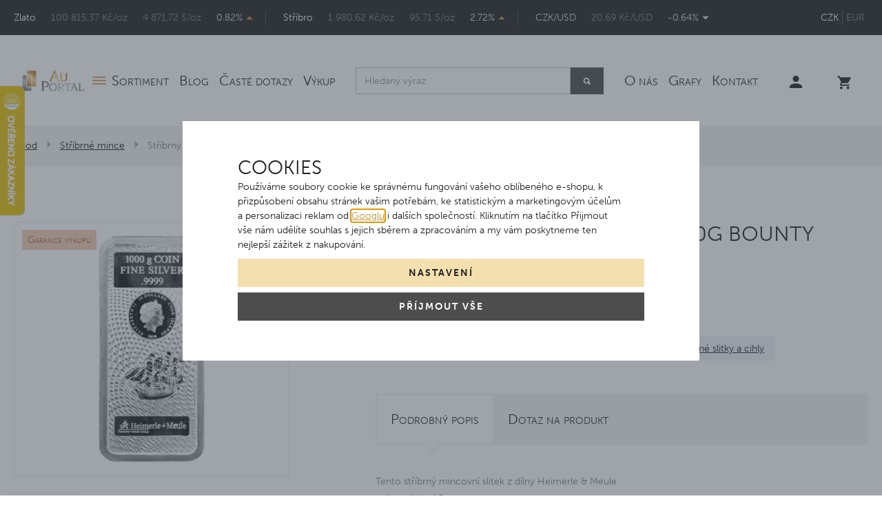

--- FILE ---
content_type: text/html; charset=UTF-8
request_url: https://www.auportal.cz/stribrny-mincovni-slitek-1000g-bounty-cook-island-2020_z2267/
body_size: 15773
content:
<!DOCTYPE html>

<html class="no-js lang-cs" lang="cs">
<head>
   
      <meta charset="utf-8">
      
                     <meta name="viewport" content="width=device-width, initial-scale=1">
               
      <meta http-equiv="X-UA-Compatible" content="IE=edge">
      
   <title>Stříbrný mincovní slitek 1000g Bounty (Cook Island) 2020 | AuPortal</title>

      
         
         
            <link rel="stylesheet" href="/web/build/app.5d13d2f8.css">
         
      

   <script>
      !function (e, t, n, a, c, l, m, o, d, f, h, i) {
         c[l] && (d = e.createElement(t), d[n] = c[l], e[a]("head")[0].appendChild(d), e.documentElement.className += " wf-cached"), function s() {
            for (d = e[a](t), f = "", h = 0; h < d.length; h++) i = d[h][n], i.match(m) && (f += i);
            f && (c[l] = "/**/" + f), setTimeout(s, o += o)
         }()
      }(document, "style", "innerHTML", "getElementsByTagName", localStorage, "tk", /^@font|^\.tk-/, 100);
   </script>
   <script>
      (function (d) {
         var config = {
                    kitId: 'lax2pef',
                    scriptTimeout: 3000,
                    async: true
                 },
                 h = d.documentElement, t = setTimeout(function () {
                    h.className = h.className.replace(/\bwf-loading\b/g, "") + " wf-inactive";
                 }, config.scriptTimeout), tk = d.createElement("script"), f = false, s = d.getElementsByTagName("script")[0], a;
         h.className += " wf-loading";
         tk.src = 'https://use.typekit.net/' + config.kitId + '.js';
         tk.async = true;
         tk.onload = tk.onreadystatechange = function () {
            a = this.readyState;
            if (f || a && a != "complete" && a != "loaded") return;
            f = true;
            clearTimeout(t);
            try {
               Typekit.load(config)
            } catch (e) {
            }
         };
         s.parentNode.insertBefore(tk, s)
      })(document);
   </script>


   <link rel="stylesheet" href="https://maxcdn.bootstrapcdn.com/font-awesome/4.4.0/css/font-awesome.min.css">


      <script src="/common/static/js/sentry-6.16.1.min.js"></script>

<script>
   Sentry.init({
      dsn: 'https://bdac53e35b1b4424b35eb8b76bcc2b1a@sentry.wpj.cz/9',
      allowUrls: [
         /www\.auportal\.cz\//
      ],
      denyUrls: [
         // Facebook flakiness
         /graph\.facebook\.com/i,
         // Facebook blocked
         /connect\.facebook\.net\/en_US\/all\.js/i,
         // Chrome extensions
         /extensions\//i,
         /^chrome:\/\//i,
         /kupshop\.local/i
      ],
      beforeSend(event) {
         if (!/FBA[NV]|PhantomJS|SznProhlizec/.test(window.navigator.userAgent)) {
            return event;
         }
      },
      ignoreErrors: [
         // facebook / ga + disabled cookies
         'fbq is not defined',
         'Can\'t find variable: fbq',
         '_gat is not defined',
         'AW is not defined',
         'Can\'t find variable: AW',
         'url.searchParams.get', // gtm koza
         // localstorage not working in incoginto mode in iOS
         'The quota has been exceeded',
         'QuotaExceededError',
         'Undefined variable: localStorage',
         'localStorage is null',
         'The operation is insecure',
         "Failed to read the 'localStorage'",
         "gtm_",
         "Can't find variable: glami",
      ]
   });

   Sentry.setTag("web", "prod_auportal_db");
   Sentry.setTag("wbpck", 1);
   Sentry.setTag("adm", 0);
   Sentry.setTag("tpl", "k");
   Sentry.setTag("sentry_v", "6.16.1");
</script>

      <script>
   window.wpj = window.wpj || {};
   wpj.onReady = wpj.onReady || [];
   wpj.jsShop = wpj.jsShop || {events:[]};

   window.dataLayer = window.dataLayer || [];
   function gtag() {
      window.dataLayer.push(arguments);
   }
   window.wpj.cookie_bar_send = true;

   wpj.getCookie = (sKey) => decodeURIComponent(
      document.cookie.replace(
         new RegExp(
            '(?:(?:^|.*;)\\s*' +
            encodeURIComponent(sKey).replace(/[\-\.\+\*]/g, '\\$&') +
            '\\s*\\=\\s*([^;]*).*$)|^.*$'
         ),
         '$1'
      )
   ) || null;

      var consents = wpj.getCookie('cookie-bar')?.split(',');

   if (!(consents instanceof Array)){
      consents = [];
   }

   consents_fields = {
      ad_storage: consents.includes('ad_storage') ? 'granted' : 'denied',
      ad_user_data: consents.includes('ad_storage') ? 'granted' : 'denied',
      ad_personalization: consents.includes('ad_storage') ? 'granted' : 'denied',
      personalization_storage: consents.includes('personalization_and_functionality_storage') ? 'granted' : 'denied',
      functionality_storage: 'granted',
      analytics_storage: consents.includes('analytics_storage') ? 'granted' : 'denied',
   };
   gtag('consent', 'default', consents_fields);

   gtag("set", "ads_data_redaction", true);

   dataLayer.push({
      'event': 'defaultConsent',
      'consents' : consents_fields,
      'version': 'v2'
   });
   </script>

<script>
   wpj.data = wpj.data || { };

   
   

   

   
</script>



      
         <meta name="author" content="AuPortal">
      

      <meta name="web_author" content="wpj.cz">

      
         <meta name="description" content="Tento stříbrný mincovní slitek z dílny Heimerle &amp; Meule zobrazuje loď Bounty">
      
      
                     <meta name="robots" content="index, follow">
               
      
         <link rel="canonical" href="https://www.auportal.cz/stribrny-mincovni-slitek-1000g-bounty-cook-island-2020_z2267/">
   

            
      
         <link rel="shortcut icon" href="/templates/images/favicon.ico">
      

      <link rel="Contents" href="/mapa-stranek/" type="text/html">
      <link rel="Search" href="/vyhledavani/" type="text/html">

               <meta name="google-site-verification" content="DxVK5JnpquZm45thPsFMy_2fhs4kME7ALQXz_hyyNmU">
               <meta name="google-site-verification" content="vBQk5uFK6OV0GAJjTaNojtTppigB2AYF4eu4rsNo3AY">
               <meta name="google-site-verification" content="-ifrd0jXrZ0D9JlcKCFCCLgJPfJSxuVz_kbs4VnXj8s">
      
               <meta name="facebook-domain-verification" content="k3gimptz7xkpkvr59iq1ohv7aj1r97">
      
      
               <meta name="seznam-wmt" content="s6VcMoApB2ZmIltKMCj6GKDF1xsz7kVl" >
      
               

            

   

<script>page_data = {"page":{"language":"cs","title":"St\u0159\u00edbrn\u00fd mincovn\u00ed slitek 1000g Bounty (Cook Island) 2020 - | AuPortal","path":"\/stribrny-mincovni-slitek-1000g-bounty-cook-island-2020_z2267\/","currency":"CZK","currencyRate":1,"breadCrumbs":[{"id":"","name":"Dom\u016f"},{"id":50,"name":"St\u0159\u00edbrn\u00e9 mince"},{"id":"","name":"St\u0159\u00edbrn\u00fd mincovn\u00ed slitek 1000g Bounty (Cook Island) 2020"}],"environment":"live","type":"product"},"resetRefferer":false,"event":"pageView","products":[{"id":2267,"idProduct":2267,"EAN":0,"code":"D01000CI","productCode":"D01000CI","hasVariations":null,"variationsIds":null,"idVariation":null,"variationCode":null,"variationName":null,"soldOut":null,"categoryMain":[{"id":50,"name":"St\u0159\u00edbrn\u00e9 mince"}],"categoryCurrent":[{"id":50,"name":"St\u0159\u00edbrn\u00e9 mince"},{"id":"","name":"St\u0159\u00edbrn\u00fd mincovn\u00ed slitek 1000g Bounty (Cook Island) 2020"}],"producer":"Heimerle & Meule","campaigns":{"PK":{"id":"PK","name":"Posledn\u00ed kusy"},"1":{"id":1,"name":"Garance v\u00fdkupu"}},"name":"St\u0159\u00edbrn\u00fd mincovn\u00ed slitek 1000g Bounty (Cook Island) 2020","vat":21,"price":30244.63,"priceWithVat":36596,"priceWithoutVat":30244.63,"priceVat":6351.37,"priceWithoutDiscount":30244.63,"discount":0,"hasDiscount":false,"availability":"vyprodan\u00e9","url":"https:\/\/www.auportal.cz\/stribrny-mincovni-slitek-1000g-bounty-cook-island-2020_z2267\/","imageUrl":"https:\/\/www.auportal.cz\/data\/tmp\/0\/2\/8772_0.jpg?1635859486_1","position":1}],"once":false,"version":"v2"};page_data['page']['layout'] = window.innerWidth  > 991 ? 'web' : window.innerWidth > 543 ? 'tablet' : 'mobil';if (typeof userData === 'undefined') {var userData = wpj.getCookie('jsShopGtmUser');var userDataParsed = null;if(userData) {userDataParsed = JSON.parse(userData);wpj.onReady.push(function () {wpj.storage.cookies.removeItem('jsShopGtmUser');});} else {userData = localStorage.getItem('js-shop-gtm-user');if(userData) {userDataParsed = JSON.parse(userData).data;}}}if (userDataParsed) {page_data.user = userDataParsed;}dataLayer.push(page_data);</script><script src="/common/static/wpj/wpj.gtm.js?v2"></script><script>var urlParams = new URLSearchParams(window.location.search);var hash = location.href.split("#")[1] || urlParams.get('id_variation') || "";gtm_getDetailImpressions(hash, 'detailImpressions');</script><script>
              wpj.onReady.push(function () {
                 [ 'logout', 'registration', 'login', 'newsletter_subscribe'].forEach(function (type) {
                    let cookieValue = wpj.storage.cookies.getItem('gtm_'+type);

                    if (cookieValue === null) {
                       return;
                    }
                    wpj.storage.cookies.removeItem('gtm_'+type);

                    cookieValue = JSON.parse(cookieValue);

                    let valueData;
                    if (type === 'newsletter_subscribe') {
                       valueData = { ...cookieValue };
                       type = 'newsletterSubscribe';
                    } else if (cookieValue instanceof Array) {
                       valueData = { data: cookieValue };
                    } else {
                       valueData = { value: cookieValue };
                    }
                     window.dataLayer.push({
                        event: 'success' +  gtm_ucfirst(type),
                           ...valueData
                     });
                 });
              });
              function gtm_ucfirst(str) {
                   if (!str || typeof str !== 'string') return str;
                   return str.charAt(0).toUpperCase() + str.slice(1);
               }
           </script>         <!-- Google Tag Manager -->
   <script data-cookieconsent="ignore">(function(w,d,s,l,i) {w[l] = w[l] || [];w[l].push({'gtm.start': new Date().getTime(), event: 'gtm.js'});
         var f = d.getElementsByTagName(s)[0],j=d.createElement(s),dl=l != 'dataLayer' ? '&l=' + l : '';
         j.async = true;j.src='//www.googletagmanager.com/gtm.js?id=' + i + dl;f.parentNode.insertBefore(j, f);
      })(window, document, 'script', 'dataLayer', 'GTM-55NJSP3');</script>
   <!-- End Google Tag Manager -->
   
</head>

<body>



<!-- Google Tag Manager -->
   <noscript>
       <iframe src="//www.googletagmanager.com/ns.html?id=GTM-55NJSP3" height="0" width="0" style="display:none;visibility:hidden"></iframe>
   </noscript>
<!-- End Google Tag Manager -->



         
            <div class="top-line bg-black hidden-md-down">
      <div class="container">
         <div class="row">
            <div class="courses col-xl-10 col-lg-11 display-table">
               
<div class="display-cell">
   <a href="/graf-zlata-a-cena-zlata/">Zlato</a>
   <span class="gray">100 815,37 Kč/oz</span>
   <span class="gray">4 871,72 $/oz</span>
   <span>0.82%
      
         <i class="fc icons_caret_up ascend"></i>
   
   </span>
</div>
<div class="display-cell">
   <a href="/graf-stribra-a-cena-stribra/">Stříbro</a>
   <span class="gray">1 980,62 Kč/oz</span>
   <span class="gray">95,71 $/oz</span>
   <span>2.72%
      
         <i class="fc icons_caret_up ascend"></i>
   
   </span>
</div>
<div class="display-cell">
   <span>CZK/USD</span>
   <span class="gray">20,69 Kč/USD</span>
   <span>-0.64%
      
         <i class="fc icons_caret_down descend"></i>
   
   </span>
</div>

            </div>
            <div class="col-xl-2 col-lg-1 currency text-right">
               <div>
                                       <a href="/mena/CZK/" title="Česká koruna"
                        class="active">CZK</a>
                                       <a href="/mena/EUR/" title="Euro"
                        >EUR</a>
                                 </div>
            </div>
         </div>
      </div>
   </div>
   <div class="header sticky">
      <div class="container">
         <div class="logo hidden-md-down">
            <a href="/" title="AuPortal | Investiční zlato | Investiční stříbro | Zlaté mince">
               <img src="/templates/images/logo.png" alt="auportal.cz" class="img-responsive"/>
            </a>
         </div>
         <div class="logo-block hidden-lg-up col-xs-4 p-l-0">
            
               <a href="/" title="AuPortal | Investiční zlato | Investiční stříbro | Zlaté mince" class="logo mobile-logo">
                  <img src="/templates/images/logo-black.png" alt="auportal.cz" class="img-responsive"/>
               </a>
            
         </div>

         <div class="header-menu">
            
<div id="menu-top">
   
   <ul class="menu-left">
   	         <li class="">
            <a href="/sortiment/" title="Sortiment" >Sortiment</a>
             
         </li>
               <li class="">
            <a href="/novinky/" title="Blog" >Blog</a>
             
         </li>
               <li class="">
            <a href="/caste-dotazy_p10.html" title="Časté dotazy" >Časté dotazy</a>
             
         </li>
               <li class="">
            <a href="/vykup.html" title="Výkup" >Výkup</a>
             
         </li>
         </ul>

</div>
            <div class="header-search hidden-md-down">
               <form method="get" name="search" action="/vyhledavani/" class="form search-form">
   <div class="input-group form-group">
      <input type="text" name="search" value="" class="form-control autocomplete-control" placeholder="Hledaný výraz"
             autocomplete="off" data-autocomplete-control>

      <button name="submit" type="submit" value="hledat" class="btn btn-primary">
         <span class="fc icons_search"></span>
      </button>
   </div>
</form>

<script id="productSearch" type="text/x-dot-template">
   
      {{? it.items.Produkty || it.items.Kategorie || it.items.Vyrobci  }}

      {{? it.items.Produkty }}
      <div class="ac-products {{? it.items.Vyrobci || it.items.Kategorie}}half{{?}}">
         <ul>
            {{~it.items.Produkty.items :item :index}}
            <li data-autocomplete-item="{{=item.label}}">
               <a href="/launch.php?s=redir&type=product&id={{=item.id}}">
                  {{? item.image }}
                  <img src="{{=item.image}}" alt="{{=item.label}}">
                  {{??}}
                  <img src="/templates/images/no-image-80.png" alt="{{=item.label}}">
                  {{?}}
                  <span>{{=item.label}}</span>
               </a>
            </li>
            {{~}}
         </ul>
      </div>
      {{?}}

      {{? it.items.Vyrobci || it.items.Kategorie}}
      <div class="ac-side">
         {{? it.items.Vyrobci }}
         <div class="ac-categories">
            <h4>Značka</h4>
            <ul>
               {{~it.items.Vyrobci.items :item :index}}
               <li data-autocomplete-item="{{=item.label}}">
                  <a href="/launch.php?s=redir&type=producer&id={{=item.id}}">{{=item.label}}</a>
               </li>
               {{~}}
            </ul>
         </div>
         {{?}}

         {{? it.items.Kategorie }}
         <div class="ac-categories">
            <h4>Kategorie</h4>
            <ul>
               {{~it.items.Kategorie.items :item :index}}
               <li data-autocomplete-item="{{=item.label}}">
                  <a href="/launch.php?s=redir&type=category&id={{=item.id}}">{{=item.label}}</a>
               </li>
               {{~}}
            </ul>
         </div>
         {{?}}
      </div>
      {{?}}
      <div class="ac-showall" data-autocomplete-item="show-all">
         <a href="" class="btn btn-primary">Zobrazit všechny výsledky</a>
         <div class="clearfix"></div>
      </div>
      {{??}}
      <div class="p-a-1">
         Žádný výsledek
      </div>
      {{?}}
   
</script>
<script>
   wpj.onReady.push(function() {
      $('[data-autocomplete-control]').productSearch({
         jumpToProduct: false,
      });
   });
</script>
            </div>
                        
<div id="menu-top">
   
   <ul class="">
   	         <li class="">
            <a href="/o-firme" title="O nás" >O nás</a>
             
         </li>
               <li class="">
            <a href="/grafy/" title="Grafy" >Grafy</a>
             
         </li>
               <li class="">
            <a href="/kontakt" title="Kontakt" >Kontakt</a>
             
         </li>
         </ul>

</div>

            <ul class="currency hidden-lg-up">
                                 <li>
                     <a href="/mena/CZK/" title="Česká koruna"
                        class="active">CZK</a>
                  </li>
                                 <li>
                     <a href="/mena/EUR/" title="Euro"
                        >EUR</a>
                  </li>
                           </ul>
         </div>

         <div class="header-icons">
            <div class="header-search search-toggle hidden-lg-up">
               <a href="/vyhledavani/" data-search>
                  <i class="fc icons_search"></i>
               </a>
            </div>
            <div class="header-login ">
                                 <a href="/prihlaseni/" class="login-link" data-login-link><i class="fc icons_user"></i></a>
                           </div>

            <div class="header-cart header-icon" id="js-shop-cart-info">
   <a href="/kosik/" class='empty'>
      <span class='fc icons_cart'></span>
      <span class='price'></span>
   </a>
</div>

<div id="js-shop-cart">
</div>

            <div class="hidden-lg-up header-burger">
               <a href="" data-burger><i class="fc icons_menu"></i></a>
            </div>

         </div>
      </div>
   </div>
      <div class="header-search-offcanvas">
         <div class="container">
            <form method="get" name="search" action="/vyhledavani/" class="form search-form">
   <div class="input-group form-group">
      <input type="text" name="search" value="" class="form-control autocomplete-control" placeholder="Hledaný výraz"
             autocomplete="off" data-autocomplete-control>

      <button name="submit" type="submit" value="hledat" class="btn btn-primary">
         <span class="fc icons_search"></span>
      </button>
   </div>
</form>

<script id="productSearch" type="text/x-dot-template">
   
      {{? it.items.Produkty || it.items.Kategorie || it.items.Vyrobci  }}

      {{? it.items.Produkty }}
      <div class="ac-products {{? it.items.Vyrobci || it.items.Kategorie}}half{{?}}">
         <ul>
            {{~it.items.Produkty.items :item :index}}
            <li data-autocomplete-item="{{=item.label}}">
               <a href="/launch.php?s=redir&type=product&id={{=item.id}}">
                  {{? item.image }}
                  <img src="{{=item.image}}" alt="{{=item.label}}">
                  {{??}}
                  <img src="/templates/images/no-image-80.png" alt="{{=item.label}}">
                  {{?}}
                  <span>{{=item.label}}</span>
               </a>
            </li>
            {{~}}
         </ul>
      </div>
      {{?}}

      {{? it.items.Vyrobci || it.items.Kategorie}}
      <div class="ac-side">
         {{? it.items.Vyrobci }}
         <div class="ac-categories">
            <h4>Značka</h4>
            <ul>
               {{~it.items.Vyrobci.items :item :index}}
               <li data-autocomplete-item="{{=item.label}}">
                  <a href="/launch.php?s=redir&type=producer&id={{=item.id}}">{{=item.label}}</a>
               </li>
               {{~}}
            </ul>
         </div>
         {{?}}

         {{? it.items.Kategorie }}
         <div class="ac-categories">
            <h4>Kategorie</h4>
            <ul>
               {{~it.items.Kategorie.items :item :index}}
               <li data-autocomplete-item="{{=item.label}}">
                  <a href="/launch.php?s=redir&type=category&id={{=item.id}}">{{=item.label}}</a>
               </li>
               {{~}}
            </ul>
         </div>
         {{?}}
      </div>
      {{?}}
      <div class="ac-showall" data-autocomplete-item="show-all">
         <a href="" class="btn btn-primary">Zobrazit všechny výsledky</a>
         <div class="clearfix"></div>
      </div>
      {{??}}
      <div class="p-a-1">
         Žádný výsledek
      </div>
      {{?}}
   
</script>
<script>
   wpj.onReady.push(function() {
      $('[data-autocomplete-control]').productSearch({
         jumpToProduct: false,
      });
   });
</script>
         </div>
      </div>
   <div class="courses display-table">
      
<div class="homepage-currencies">
   <div class="display-cell">
      <a href="/graf-zlata-a-cena-zlata/">Zlato</a>
      <span class="gray czk-price">100 815,37 Kč/oz</span>
      <span class="gray usd-price">4 871,72 $/oz</span>
      <span class="no-wrap">0.82%
         
         <i class="fc icons_caret_up ascend"></i>
   
      </span>
   </div>
   <div class="display-cell">
      <a href="/graf-stribra-a-cena-stribra/">Stříbro</a>
      <span class="gray czk-price">1 980,62 Kč/oz</span>
      <span class="gray usd-price">95,71 $/oz</span>
      <span class="no-wrap">2.72%
         
         <i class="fc icons_caret_up ascend"></i>
   
      </span>
   </div>
   <div class="currency-toggle">
      <a class="currency-button" data-currency="czk">CZK</a>
      <a class="currency-button" data-currency="usd">USD</a>
   </div>
</div>

   </div>
   
      <div class="container-breadcrumbs">
         <div class="container">
            
   <div class="row">
      <div class="col-xs-12">
         <ul class="breadcrumb">
                                             <li><a href="/">Úvod</a></li>
                                                               <li><a href="/stribrne-mince/">Stříbrné mince</a></li>
                                                               <li class="active">Stříbrný mincovní slitek 1000g Bounty (Cook Island) 2020</li>
                                       </ul>
      </div>
   </div>

         </div>
      </div>
   
   
   <div class="container">
      <div class="row page-product-detail">

         <h1 class="h2 col-xs-12 heading-black hidden-lg-up">Stříbrný mincovní slitek 1000g Bounty (Cook Island) 2020</h1>

         <div class="col-lg-4 col-md-5 col-xs-12 product-images">

            <div class="product-photo  m-b-2 pos-rel">

               <div class="flags-left">
   

   
   <a href="javascript:;" data-custom-filter-id="1" data-filter-custom-title="labels" class="flag-wrap-label" title="Garance výkupu">
      <span class="flag flag-bronze">
                  Garance výkupu
      </span>
   </a>
                                                                                                               </div>

<div class="flags-right">
         
      
         </div>


                                 <a href="/data/tmp/0/2/8772_0.jpg?1635859486_1" title="Stříbrný mincovní slitek 1000g Bounty 2020"
                     rel="gallery">
                     <img src="/data/tmp/3/2/8772_3.jpg?1635859486_1" alt="Stříbrný mincovní slitek 1000g Bounty 2020"
                          class="img-responsive"/>
                  </a>
                           </div>

                                          <div class="product-gallery m-b-2">
                  <ul id="gallery-box">
                                                                     <li class=" col-xs-3" data-thumb="/data/tmp/4/3/8773_4.jpg?1635859486_1">
                           <a href="/data/tmp/0/3/8773_0.jpg?1635859486_1" title="Stříbrný mincovní slitek 1000g Bounty 2020" rel="gallery">
                              <img src="/data/tmp/4/3/8773_4.jpg?1635859486_1" alt="Stříbrný mincovní slitek 1000g Bounty 2020" class="img-responsive">
                           </a>
                        </li>
                                       </ul>
               </div>
            

               
<form method="get" action="/hlidaci-pes/pridat/" class="watchform fc icons_bull"
      data-watchdog="form" data-recaptcha-lazy>

         
   
   <input type="hidden" name="id_product" value="2267">
   <input type="hidden" name="id_variation" value="" data-watchdog="variation">


   <div class="inner display-table">
      <div class="display-cell">
         <h4 class="capital m-b-0">Hlídací býk</h4>
         <p class="gray m-b-0">sledujte ceny offline</p>
      </div>
      <div class="display-cell text-right">
         <label class="custom-control custom-checkbox" for="watchdog-price">
            <input type="checkbox" class="custom-control-input" name="watchdog-price" id="watchdog-price" data-watchdog-opener="">
            <span class="btn btn-secondary">Hlídat</span>
         </label>
      </div>
   </div>
   <input type="hidden" name="availability" value="1">
   <div class="unlogged-form row" data-watchdog="loggedout" style="display: none">
      <div class="col-xs-12 input-group form-group p-t-1">
         <div>
            <input type="text" name="price" class="form-control disable-spinner" placeholder="Klesne-li cena pod" required>
         </div>
         <span class="input-group-addon">Kč</span>
      </div>
               <div class="col-xs-12 form-group">
            <input type="email" name="email" class="form-control" placeholder="Váš e-mail" required>
         </div>
            <div class="col-xs-12">
         <button class="btn btn-primary btn-block" type="submit" data-sitekey="6LfyAn8rAAAAABGa08a1dTx_R8erZssmaGUQ7BtC" data-recaptcha="btn">
            Hlídat cenu
         </button>
      </div>
   </div>

   <div class="alert alert-success" style="display: none;">Jakmile se sníží cena, pošleme vám e-mail.</div>
   <div class="alert alert-danger" style="display: none;">Produkt se nepodařilo přidat k hlídání.</div>
</form>


                                             <a class="btn-favourite btn-link fc icons_favourite" href="/launch.php?s=favorite&amp;IDp=2267">Přidat mezi oblíbené</a>
                           
            <a href="https://www.facebook.com/sharer/sharer.php?u=https://www.auportal.cz/stribrny-mincovni-slitek-1000g-bounty-cook-island-2020_z2267/"
               class="btn-favourite btn-link fc icons_facebook facebook-share">Sdílet na Facebooku</a>
         </div>

         <div class="col-lg-7 col-md-6 col-xs-12 pull-right">
            <p class="h2 heading-black hidden-md-down">Stříbrný mincovní slitek 1000g Bounty (Cook Island) 2020</p>

                           <h4 class="heading-black pull-left m-t-1 m-r-1">Produkt na dotaz</h4>
            
         </div>

         <div class="col-lg-7 col-xs-12 pull-right section-tabs">
                           <a href="/stribrne-mince/">
                  Stříbrné mince
               </a>
                           <a href="/stribrne-mince-1kg/">
                  Stříbrné mince 1kg
               </a>
                           <a href="/stribrne-slitky/">
                  Investiční stříbro - stříbrné slitky a cihly
               </a>
                     </div>

         <div class="col-lg-7 col-xs-12 pull-right">
            <div class="product-tabs tabs m-t-3 m-b-2 col-xs-12 p-x-0" role="navigation">

               <ul class="nav nav-tabs capital bg-alt" role="tablist">
                  <li class="nav-item">
                     <a href="#tabs-1" class="nav-link active" role="tab"
                        data-toggle="tab"><span>Podrobný popis</span><span class="alter">Popis</span></a>
                  </li>

                  <li class="nav-item">
                     <a href="#tabs-inquiry" class="nav-link" role="tab" data-toggle="tab" data-tab="product-inquiry"
                        data-ondemand>Dotaz<span class="hidden-md-down"> na produkt</span></a>
                  </li>
               </ul>

               <div class="tab-content gray">
                  <div role="tabpanel" class="tab-pane active" id="tabs-1">
                     <p>Tento stříbrný mincovní slitek z dílny Heimerle & Meule<br>
zobrazuje loď Bounty</p>
                     

                                          <div class="clearfix"></div>
                  </div>
                  <div role="tabpanel" class="tab-pane" id="tabs-inquiry">
                     <a href="/formulare/dotaz-na-produkt/?url=https://www.auportal.cz/stribrny-mincovni-slitek-1000g-bounty-cook-island-2020_z2267/&amp;subject=St%C5%99%C3%ADbrn%C3%BD%20mincovn%C3%AD%20slitek%201000g%20Bounty%20%28Cook%20Island%29%202020"
                        data-ondemand>Načíst</a>
                     <div data-reload="product_question"></div>
                  </div>
               </div>

            </div>
         </div>

      </div>
   </div>
   <div class="container badges m-b-3 m-t-2">
      <h4 class="heading-center capital"><span>Proč u nás nakupovat?</span></h4>
      <div class="w-badges w-badges-3"><div class="w-badge"><div class="w-media-img"></div><div><h3 class="text-left">15</h3> <div class="w-text"><p>let na trhu</p></div></div></div><div class="w-badge"><div class="w-media-img"></div><div><h3 class="text-left">35 000+</h3> <div class="w-text"><p>spokojených zákazníků</p> </div></div></div><div class="w-badge"><div class="w-media-img"></div><div><h3 class="text-left" contenteditable="false">5 100</h3> <div class="w-text"><p>ověřených 5* recenzí&nbsp;</p> </div></div></div></div> <div class="w-spacing" style="height: 30px;"></div> <div class="w-btn-wrapper text-center"><a href="/vykup.html" target="_blank" rel="noreferrer" class="btn btn-lg btn-secondary">Garance výkupu</a></div>
   </div>
   


   <div class="footer bg-black">
      <div class="container">

         <div class="col-lg-12 col-xs-12">
            




         <div class="col-md-4 col-lg-3 col-xs-12 border">
         <p class="h4 capital white">Sortiment</p>
                     
   <ul class="list-triangle">
               <li >
            <a href="/zlate-mince/"  >Zlaté mince</a>
         </li>
               <li >
            <a href="/zlate-slitky/"  >Investiční zlaté slitky</a>
         </li>
               <li >
            <a href="/sberatelske-mince-a-medaile/"  >Sběratelské mince a medaile</a>
         </li>
               <li >
            <a href="/stribrne-mince/"  >Stříbrné mince</a>
         </li>
               <li >
            <a href="/stribrne-slitky/"  >Investiční stříbrné slitky</a>
         </li>
               <li >
            <a href="/prislusenstvi/"  >Příslušenství</a>
         </li>
         </ul>

               </div>
         <div class="col-md-4 col-lg-3 col-xs-12 border">
         <p class="h4 capital white">AuPortal</p>
                     
   <ul class="list-triangle">
               <li >
            <a href="/prodejny"  >Prodejny</a>
         </li>
               <li >
            <a href="/o-nas_p2.html"  >O nás</a>
         </li>
               <li >
            <a href="/kontakt_p1.html"  >Kontakt</a>
         </li>
               <li >
            <a href="/caste-dotazy_p10.html"  data-btn="contact-form">Časté dotazy</a>
         </li>
               <li >
            <a href="/novinky/1/"  >Novinky</a>
         </li>
         </ul>

               </div>
         <div class="col-md-4 col-lg-3 col-xs-12 border">
         <p class="h4 capital white">O nákupu</p>
                     
   <ul class="list-triangle">
               <li >
            <a href="/obchodni-podminky"  >Obchodní podmínky</a>
         </li>
               <li >
            <a href="/clanek/92/aml-zakon/" target="_blank" >AML zákon</a>
         </li>
               <li >
            <a href="/vykup_p11.html"  >Výkup</a>
         </li>
               <li >
            <a href="/souhlas-se-zpracovanim-osobnich-udaju"  >Zpracování osobních údajů</a>
         </li>
               <li >
            <a href="/grafy/"  >Grafy</a>
         </li>
               <li >
            <a href="/obchodni-podminky#odpovednost-za-vady"  >Odpovědnost za vady a reklamace</a>
         </li>
               <li >
            <a href="/doprava-a-platba.html"  >Platební a dodací podmínky</a>
         </li>
         </ul>

               </div>
   


            <div class="col-lg-3 col-md-12 col-xs-12 footer-newsletter">
                <form name="login" method="post" action="/newsletter/?subscribe=1" data-recaptcha-lazy>
   <div class="footer-menu">
      <p class="h4 capital white">Newsletter</p>
   </div>
   <p>Chcete vědět informace o novinkách, akcích a tipech jako první?</p>
   <div class="form-group">
      <input class="form-control" type="email" name="email" value="" placeholder="Váš e-mail">
      <button class="btn" type="submit" name="Submit" value=""
              data-sitekey="6LfyAn8rAAAAABGa08a1dTx_R8erZssmaGUQ7BtC" data-recaptcha="btn">Odeslat
      </button>
   </div>
</form>

            </div>
         </div>

      </div>
   </div>
   <div class="social-footer bg-black">
      <div class="container">
         <div class="row">
            <div class="col-lg-5 col-sm-10 col-xs-6 text-sm-left text-center display-table">
               <div class="display-cell">
                  <a href="http://www.puncovniurad.cz/cz/eshops_list.aspx" target="_blank" rel="noreferrer" title="Puncovní úřad">
                     <img src="/templates/images/soud.png" alt="Puncovní úřad" class="img-responsive m-r-1 inline-block" width="65" height="64" loading="lazy">
                  </a>
               </div>
               <div class="display-cell hidden-xs-down">
                  <a href="http://www.puncovniurad.cz/cz/eshops_list.aspx" target="_blank" rel="noreferrer" title="Puncovní úřad" class="gray">
                     Registrace u puncovního úřadu číslo: 9885<br>
                     Uzavřená Dohoda s Puncovním úřadem o umožnění<br>
                     internetových kontrolních nákupů.
                  </a>
               </div>
            </div>
            <div class="col-lg-2 text-center col-sm-2 col-xs-6">
               <img class="footer-logo" src="/templates/images/logo_footer.png" alt="auportal.cz" width="120" height="57" loading="lazy"/>
            </div>
            <div class="col-lg-5 col-xs-12 text-right">
                                 <p class="gray social">
                     <span class="hidden-xs-down">Sledujte nás:</span>
                     <a href="https://www.facebook.com/AuPortalOfficial" target="_blank" rel="noreferrer" title="Facebook" class="gray fc icons_facebook">Facebook</a>
                     <a href="https://www.instagram.com/auportal_cz/" target="_blank" rel="noreferrer" title="Instagram" class="gray fc fc-instagram">Instagram</a>
                  </p>
                           </div>
         </div>
      </div>
   </div>
   <div class="copyright bg-black">
      <div class="container">
         <div class="row">
            <div class="col-xl-8 col-md-11 col-xs-12 rel-pos">
               <p>
                  © 2026 AuPortal s.r.o. - Myslíkova 32, 120 00 Praha 2 - tel.: +420 227
                  044 000, e-mail: <a href="mailto:info@auportal.cz" class="gray">info@auportal.cz</a>
               </p>
               <p>
                  IČ: 29036071, DIČ: CZ 29036071, společnost zapsaná v obchodním
                  rejstříku, spisová značka C 161728, u Městského soudu v Praze
               </p>
               <p>
                  Shop máme od <a class="gray" href="https://www.wpj.cz" target="_blank" rel="noreferrer" title="wpj.cz">wpj.cz</a>

                  <span class="full-version ">| 
         <a href="/view/desktop/">Klasická verze</a>
   </span>
                  |<a href="" data-cookie-bar="open">Nastavení cookies</a>               </p>
            </div>
            <div class="col-xl-4 col-md-1 col-xs-12 heureka">
               <a href="https://obchody.heureka.cz/auportal-cz/recenze/" target="_blank" rel="noreferrer" title="Heureka">
                  <img src="/templates/images/heureka.png" alt="Heureka" width="69" height="69" loading="lazy"/>
               </a>
            </div>
         </div>
      </div>
   </div>
   <div id="login" class="focus">
   <div class="focus-dialog">
      <div class="focus-content focus-login ">
         <form method="post" action="/prihlaseni/">
            <a href="#" class="focus-close" data-focus="close">
               <span class="fc icons_close"></span>
            </a>
                           <p class="h2 heading-center">Přihlášení</p>

               <div class="form-group">
                  <label for="log-login" class="control-label">E-mail</label>
                  <input type="email" name="login" id="log-login" value="" class="form-control form-control--dark" required="">
               </div>
               <div class="form-group">
                  <label for="log-password" class="control-label">Heslo</label>
                  <input type="password" name="password" id="log-password" value="" class="form-control form-control--dark" required="">
               </div>
               <div class="form-group">
                  <label class="custom-checkbox custom-control" for="log-remember">
                     <input type="checkbox" class="custom-control-input" name="remember" id="log-remember" value="1" checked>
                     <span class="custom-control-indicator"></span>
                     Zapamatovat si přihlášení
                  </label>
               </div>

               <input type="hidden" name="url" value="/stribrny-mincovni-slitek-1000g-bounty-cook-island-2020_z2267/"/>
               <input class="btn btn-primary--yellow btn-primary btn-block btn-lg m-t-1 m-b-2" type="submit" value="Přihlásit se" name="Submit"/>

               <p class="text-center">Zapomněli jste heslo? <a href="/prihlaseni-heslo/">Pošleme Vám nové.</a><br>
                  Jste tu poprvé? <a href="/registrace/">Vytvořte si nový účet.</a></p>
                     </form>
      </div>
   </div>
</div>
   

   
      <div id="js-shop"></div>
      <script data-cookieconsent="ignore">
   wpj.jsShop = wpj.jsShop || { };
   wpj.jsShop.translations =  Object.assign(
   {
  "graphqlRoute": "/graphql",
  "dataModalUrlUserMenu": "",
  "dataModalUrlLogin": "",
  "userLoginText": "Přihlásit se",
  "zadneZbozi": "V košíku nemáte žádné zboží.",
  "alsoboughtTitle": "Mohlo by se Vám líbit",
  "mezisoucet": "Mezisoučet",
  "prejitDoKosiku": "Přejít do košíku",
  "odebrat": "Odebrat",
  "pridat": "Přidat",
  "ks": "ks",
  "zobrazitZbozi": "Zobrazit zboží",
  "pocetKs": "Počet ks",
  "linkLogin": "/prihlaseni/",
  "linkAccount": "/ucet/",
  "oblibeneUrl": "/oblibene/",
  "odebratZOblibenych": "Odebrat z oblíbených",
  "pridatMeziOblibene": "Přidat mezi oblíbené",
  "pridanoDoKosiku": "Přidáno do košíku",
  "dopravuMateZdarma": "Dopravu máte zdarma",
  "kDopraveZbyva": "K dopravě zdarma zbývá",
  "securePayment": "Bezpečná a rychlá platba online",
  "cartPoints1": "V košíku je zboží za $ bod",
  "cartPoints2": "V košíku je zboží za $ body",
  "cartPoints5": "V košíku je zboží za $ bodů",
  "close": "zavřít",
  "savings": "Ušetříte",
  "muzeteMitJiz": "Můžete mít již",
  "cartEmptyText": "",
  "cartText": "",
  "userText": "",
  "favoritesText": "",
  "favoritesTitle": "Oblíbené produkty",
  "myAccount": "Můj účet",
  "today": "dnes",
  "tomorrow": "zítra",
  "zustatNaStrance": "Zůstat na stránce",
  "vyberteLokaci": "Vyberte lokaci",
  "aktivovat": "Aktivovat",
  "compareRemove": "Odebrat z porovnání",
  "compareAdd": "Přidat do porovnání",
  "linkCompare": "/porovnani-produktu/",
  "compareTitle": "Porovnání produktů",
  "zpetKNakupu": "Zpět k nákupu",
  "kosik": "Košík",
  "userIconModificatorB2B": "",
  "skladem": "skladem",
  "není skladem": "není skladem",
  "inStoreTitle": "Skladovost",
  "inStoreAllProducts": "Všechny produkty",
  "inStore": "Pouze skladem",
  "inStoreSupplier": "Skladem u dodavatele",
  "inStoreSeller": "Skladem v prodejně:",
  "hodnotaOd": "Od",
  "hodnotaDo": "Do",
  "labels": "Kampaně",
  "priceRange": "priceRange",
  "producers": "Výrobce",
  "price": "Cena",
  "moreFiltersBtn": "Další filtry",
  "login": "Přihlášení",
  "fetchErrorShopData": "Košík se nenačetl. Zkuste prosím stránku načíst znovu.",
  "fetchErrorCartUpdate": "Nepodařilo se aktualizovat košík. Zkuste to prosím znovu.",
  "sellers": "Dostupnost na prodejně",
  "sellerLastPiece": "Poslední kus na prodejně",
  "sellerInStore": "Skladem na prodejně",
  "sellerOtherStoresAvailable": "Dostupné na jiných prodejnách",
  "sellerMySeller": "Moje prodejna",
  "sellerPickSeller": "Vyberte prodejnu",
  "cartContentHasChanged": "Obsah košíku se mezitím změnil",
  "itemAddedToCart": "Zboží přidáno do košíku",
  "filters.clear": "filters.clear",
  "searchRoute": "searchRoute",
  "clearFilters": "clearFilters",
  "confirmFilters": "confirmFilters",
  "searchInSection": "searchInSection",
  "searchPlaceholder": "searchPlaceholder",
  "search": "search",
  "sections": "sections",
  "searchPlaceholderText": "searchPlaceholderText",
  "filters.showAllValues": "filters.showAllValues",
  "codeCopiedToClipboard": "Kód zkopírován do schránky",
  "codeAddedSuccessfully": "Kód aktivován",
  "charges": "Obsahuje příplatky",
  "priceZero": "Cena na dotaz",
  "autocomplete.showAllResults": "Zobrazit všechny výsledky",
  "autocomplete.sections": "Kategorie",
  "autocomplete.products": "Produkty",
  "autocomplete.pages": "Stránky",
  "autocomplete.producers": "Značky",
  "autocomplete.articles": "Články",
  "autocomplete.favoriteSections": "Oblíbené kategorie",
  "autocomplete.favoriteProducts": "Oblíbené produkty",
  "autocomplete.favoriteProducers": "Oblíbené značky",
  "autocomplete.emptyResults": "Nic jsme nenašli",
  "withoutVatLabel": "bez DPH"
}
,
   {}
   )
      
   wpj.jsShop.translations = {
      ...wpj.jsShop.translations,
      alsoboughtTitle: "Mohlo by vás zajímat"
   }
   
</script>
      <script>
   wpj.jsShop = wpj.jsShop || { };

   
   wpj.jsShop.config = { // (dynamic config) deprecated, use jsShopContext instead!!!
      ...wpj.jsShop.config,
      imageType: 13
   }

   
</script>
   

   
      <script>
      wpj.onReady.push(function () {
         $('.added-to-favorites.focus').focus({
            opened: true,
         });
      });
   </script>



   

<script type="application/ld+json">
{
"@context": "http://schema.org",
"@type": "BreadcrumbList",
"itemListElement": [
                        {
            "@type": "ListItem",
            "position": 1,
            "item": {
               "@id": "https://www.auportal.cz/stribrne-mince/",
               "name": "Stříbrné mince"
            }
         }
                              , {
            "@type": "ListItem",
            "position": 2,
            "item": {
               "@id": "https://www.auportal.cz/stribrny-mincovni-slitek-1000g-bounty-cook-island-2020_z2267/",
               "name": "Stříbrný mincovní slitek 1000g Bounty (Cook Island) 2020"
            }
         }
                  ]}
</script>





         <div class="focus focus-cookiebara"  id="EUR" role="dialog" aria-modal="true" aria-labelledby="focus-title" tabindex="-1">
   <div class="focus-dialog">       <div class="focus-content">
         
            
   
            
   <div id="cookieBara" class="cookiebara-wrapper focus-cookiebar"      data-cookiebar-preselect="y">
   <div data-cookie-bar="simple" class="cookiebar-simple">
      <p class="h3">Cookies</p>      
         <p>
            Používáme soubory cookie ke správnému fungování vašeho oblíbeného e-shopu, k přizpůsobení obsahu stránek vašim potřebám,
               ke statistickým a marketingovým účelům a personalizaci reklam od <a href="https://business.safety.google/privacy/" target="blank">Googlu</a> i dalších společností.
               Kliknutím na tlačítko Přijmout vše nám udělíte souhlas s jejich sběrem a zpracováním a my vám poskytneme ten nejlepší zážitek z nakupování.
         </p>
            
                     <div class="cookiebar-btns cookiebar-btns-simple">
               <button data-cookie-bar="details" class="btn cookiebar-more btn-secondary">Nastavení</button>
                              
                  <button data-cookie-bar="simpleAccept" class="btn btn-primary">Příjmout vše</button>
                           </div>
               
   </div>

   <div data-cookie-bar="advanced" class="cookiebar-advanced">
      <p class="h3">Vaše nastavení souborů cookie</p>
            <p>Zde máte možnost přizpůsobit <a href="/presmerovat/label/cookies_policy/" target="_blank">soubory cookie</a>
            v souladu s vlastními preferencemi a později podrobněji nastavit nebo kdykoli vypnout v patičce webu.</p>
            <label class="c-input c-checkbox custom-control custom-checkbox disabled">
         <input class="custom-control-input" type="checkbox" checked disabled>
         <span class="c-indicator custom-control-indicator"></span>
         <strong>Nezbytné</strong>
      </label>

      <p>Technické cookies jsou nezbytné pro správné fungování webu a všech funkcí, které nabízí.</p>

      <label class="c-input c-checkbox custom-control custom-checkbox">
         <input class="custom-control-input" type="checkbox" value="personalization_and_functionality_storage" name="social-media">
         <span class="c-indicator custom-control-indicator"></span>
         <strong>Preferenční</strong>
      </label>
      <p>Personalizaci provádíme na základě vámi prohlíženého zboží.
            Dále pak upravujeme zobrazovaný obsah podle toho, co vás zajímá.</p>

      <label class="c-input c-checkbox custom-control custom-checkbox">
         <input class="custom-control-input" type="checkbox" value="analytics_storage" name="social-media">
         <span class="c-indicator custom-control-indicator"></span>
         <strong>Statistické</strong>
      </label>
      <p>Tyto cookies nám umožňují měření výkonu našeho webu a za pomoci
            získaných dat pak můžeme zlepšovat zážitek z nakupování našim zákazníkům.</p>

      <label class="c-input c-checkbox custom-control custom-checkbox">
         <input class="custom-control-input" type="checkbox" value="ad_storage" name="social-media">
         <span class="c-indicator custom-control-indicator"></span>
         <strong>Reklamní</strong>
      </label>
      <p>Tyto cookies jsou využívány reklamními a sociálními sítěmi
            včetně Googlu pro přenos osobních údajů a personalizaci reklam, aby pro vás byly zajímavé.</p>
      
      <div class="cookiebar-btns cookiebar-btns-advanced">
         <button data-cookie-bar="custom" data-cookie-custom="allow-all" class="btn btn-primary">Přijmout vše</button>
         <button data-cookie-bar="advancedAccept" class="btn btn-secondary">Přijmout vybrané</button>
         <button data-cookie-bar="custom" class="btn btn-secondary">Zakázat vše</button>
      </div>
      
   </div>
</div>

         
      </div>
   </div>
</div>
   
<!-- Site JS -->

   <script crossorigin="anonymous" src="https://cdnjs.cloudflare.com/polyfill/v3/polyfill.min.js?features=default%2Cfetch%2CIntersectionObserver"></script>



   
      <script src="/web/build/runtime.816a75c6.js"></script><script src="/web/build/96.a67e6f79.js"></script><script src="/web/build/144.017cdc60.js"></script><script src="/web/build/app.3e5f146a.js"></script>
      
         <script src="/web/build/188.f99f1c37.js"></script><script src="/web/build/js-shop.135f0f60.js"></script>
            
   
   <script src="/web/build/product.bfa9897a.js"></script>

   
          
   <script type="text/javascript" src="/data/tmp/cache//bootstrapvalidator-cs-cz-wpj-tooltip-17ad64b75f47b774b3e9ebc46bd67f4d.js"></script>

   
   <script>
      wpj.onReady.processAll();
      
      
   </script>



   



         
    


   <!-- Seznam rtg-->
   <script type="text/javascript" src="https://c.seznam.cz/js/rc.js"></script>
   <script>
      function callSeznamRtgCode() {
         var retargetingConf = {
            rtgId: 23146,
                        itemId: "2267",
            pageType: "offerdetail",
                        rtgUrl: "www.auportal.cz/stribrny-mincovni-slitek-1000g-bounty-cook-island-2020_z2267/",
            consent: wpj.storage.consents.isEnabled('ad_storage') ? 1 : 0
         };

         if (window.rc && window.rc.retargetingHit) {
            window.rc.retargetingHit(retargetingConf);
         }
      }

      wpj.onReady.push(function() {
         callSeznamRtgCode();

         document.addEventListener("consentsChange", function(e) {
            callSeznamRtgCode();
         });
      });
   </script>



   


   


   





   





   
</body>
</html>


--- FILE ---
content_type: text/css
request_url: https://www.auportal.cz/web/build/app.5d13d2f8.css
body_size: 30702
content:
@charset "UTF-8";.w-highlight{color:#009dee}.w-imap-points .icon:active,.w-imap-points .icon:focus,.w-imap-points .icon:hover{background:#009dee}@media screen and (min-width:991px){.w-imap-points.points-sm{display:none}.w-imap-points .content-right .w-imap-content{left:26px}.w-imap-points .content-right .icon{left:0}.w-imap-points .content-left .w-imap-content{right:26px}.w-imap-points .content-left .icon{right:0}.w-imap-points .content-top .w-imap-content{bottom:26px}.w-imap-points .content-top .icon{bottom:0}.w-imap-points .content-bottom .w-imap-content{top:26px}.w-imap-points .content-bottom .icon{top:0}.w-imap-points .w-imap-content{background:#fff;border-radius:0;box-shadow:0 11px 17px rgba(64,71,105,.1);max-width:45vw;opacity:0;padding:25px;pointer-events:none;position:absolute;transition:opacity .2s;width:545px}.w-imap-points .active{z-index:51}.w-imap-points .active .icon{background:#009dee;color:#fff;transform:rotate(45deg);z-index:51}.w-imap-points .active .w-imap-content{opacity:1;pointer-events:auto;z-index:50}}.w-media-img .fc{color:#009dee}.w-badge .fc:before{color:#009dee}.w-block-bg-alt{background:#f7f7f7}.wpj-row>.w-block-bg-alt{border-left:10px solid #f2f4f8;border-right:10px solid #f2f4f8}.w-product-discount-coupon{border:1px solid #e4e8f0}.w-product-discount-coupon .w-highlight{font-size:20px}.w-product-discount-coupon .coupon-loading:after{border:2px solid #e4e8f0}.wpj-accordion-wrapper{border:1px solid #e4e8f0}.wpj-accordion-icon{color:#000}.wpj-slider-wrapper .wpj-slider-controls button{background-color:#009dee;border-color:#009dee}.wpj-slider-wrapper .wpj-slider-controls button:active,.wpj-slider-wrapper .wpj-slider-controls button:focus,.wpj-slider-wrapper .wpj-slider-controls button:hover{background-color:#007bbb;border-color:#007bbb}.wpj-tabs .wpj-tabs-head .wpj-tabs-head-tab{border-bottom:1px solid #e4e8f0;color:#000;font-size:20px}.wpj-tabs .wpj-tabs-head .wpj-tabs-head-tab.active,.wpj-tabs .wpj-tabs-head .wpj-tabs-head-tab:hover{border-bottom:3px solid #009dee;color:#000}.cart-gift-item{border:1px solid #f3f3f3}.cart-gift-item:hover{border-color:#dadada}.cart-gift-variations .var-title{border:1px solid #f3f3f3}.cart-gift-variations input:checked+.var-title{background:#202020;border-color:#202020}.cart-gift-variations label:hover .var-title{border:1px solid #cdcdcd}.delete-zip{align-items:center;background:transparent;border:0;bottom:0;color:#b3b3b3;cursor:pointer;display:flex;font:inherit;opacity:0;padding:2px 10px;position:absolute;right:0;top:0;transition:opacity .3s;-webkit-user-select:none;-moz-user-select:none;-ms-user-select:none}.delete-zip::-moz-focus-inner{border:0;padding:0}.delete-zip:active,.delete-zip:focus,.delete-zip:hover{border:0;color:grey;outline:0}.delete-zip.active{opacity:1}a.thumbnail{border:1px solid #f3f3f3}a.thumbnail:active,a.thumbnail:focus,a.thumbnail:hover{border:1px solid #202020}.img-responsive{display:block;height:auto!important;max-width:100%}.m-b-10{margin-bottom:10px}.m-b-30{margin-bottom:30px}.m-t-5{margin-top:5px}.m-t-10{margin-top:10px}.m-t-20{margin-top:20px}.m-t-30{margin-top:30px}.m-t--5{margin-top:-5px}.uppercase{text-transform:uppercase}.truncate{overflow:hidden;text-overflow:ellipsis;white-space:nowrap;width:100%}.list-inline>li{display:inline-block}.list-unstyled{list-style-type:none}.list-unstyled li:before{content:none;display:none}input.disable-spinner{-moz-appearance:textfield}input.disable-spinner::-webkit-inner-spin-button,input.disable-spinner::-webkit-outer-spin-button{-webkit-appearance:none;margin:0}.display-block{display:block}.display-inlin-block{display:inline-block}.display-inline{display:inline}.display-table{display:table;width:100%}.display-cell{display:table-cell;vertical-align:middle}.display-row{display:table-row}.pull-right{float:right!important}.pull-left{float:left!important}.signinrow.invalid-email .form-control-feedback,.signinrow.invalid-email .help-block{display:none!important}.signinrow.invalid-email .form-control-feedback-custom{color:#d9534f;display:inline-block!important}.signinrow.invalid-email .form-control{border-color:#d9534f}.signinrow .form-control-feedback-custom{display:none}.cookiebar{background:#f6f6f6;bottom:0;box-shadow:0 0 15px rgba(55,55,55,.15);left:0;max-height:50%;overflow:auto;padding:16px 16px 12px;position:fixed;right:0;width:100%;z-index:99999999}.cookiebar .h3{font-size:18px}.cookiebar .btn{padding:5px 20px}.cookiebar p{line-height:1.4}.cookiebar .cookiebar-more{background:transparent;border-color:transparent;color:inherit;padding-left:0;text-decoration:underline}.cookiebar .cookiebar-more:active,.cookiebar .cookiebar-more:focus,.cookiebar .cookiebar-more:hover{text-decoration:none}.cookiebar .custom-checkbox{display:block;line-height:1.25;margin-bottom:2px}.cookiebar .custom-control-indicator{top:50%;transform:translateY(-50%)}.cookiebar .disabled{pointer-events:none}.cookiebar .disabled span{opacity:.3}.cookiebar .cookiebar-btns{align-items:center;display:flex;margin:0 -4px}.cookiebar .cookiebar-btns .btn{margin:4px}@media screen and (max-width:599px){.cookiebar .cookiebar-btns-advanced{flex-wrap:wrap}.cookiebar .cookiebar-btns-advanced .btn-primary{order:-1}.cookiebar .cookiebar-btns-advanced .btn{width:100%}}@media screen and (max-width:449px){.cookiebar{font-size:smaller;padding:15px}.cookiebar .h3{font-size:16px}}@media screen and (min-width:992px){.cookiebar-simple{align-items:center}.cookiebar-simple p{margin-bottom:0;padding-right:30px}}.cookiebar-btns{align-items:center;display:flex}@media screen and (max-width:449px){.cookiebar-btns{flex-wrap:wrap}}@media screen and (min-width:450px){.cookiebar-btns p{margin:0;padding-right:5px}.cookiebar-btns .btn:last-child{float:right}}.focus-cookiebar .cookiebar-btns-simple,.focus-cookiebar .cookiebar-simple{display:block}.focus-cookiebar .cookiebar-btns-simple{padding-top:10px}.focus-cookiebar .cookiebar-btns-simple .btn{display:block;margin-bottom:8px;width:100%}.focus-cookiebar .cookiebar-btns-advanced{display:flex;margin:0 -4px}.focus-cookiebar .cookiebar-btns-advanced .btn{display:block;margin:4px;padding-left:5px;padding-right:5px;width:100%}@media screen and (max-width:599px){.focus-cookiebar .cookiebar-btns-advanced{flex-wrap:wrap}.focus-cookiebar .cookiebar-btns-advanced .btn-primary{order:-1}}.ordering-gdpr{overflow:auto;padding:20px 0 0}.ordering-gdpr a{text-decoration:underline}.ordering-gdpr a:active,.ordering-gdpr a:focus,.ordering-gdpr a:hover{text-decoration:none}.ordering-gdpr .form-group,.ordering-gdpr p{margin-bottom:.75rem}.ordering-gdpr label{display:inline-block;line-height:1.25;padding-left:2rem}@media screen and (min-width:992px){.ordering-gdpr{text-align:right}.ordering-gdpr .form-group{clear:right;float:right}}.crossfade-position{bottom:0;left:0;position:absolute;top:0;width:100%}.crossfade-wrapper{position:relative}.focus-loading{align-items:center;display:flex;justify-content:center;padding:30px}.focus-loading:before{animation:focus-loader 1.25s linear infinite;border:3px solid #bf9237;border-radius:50%;border-right-color:transparent;content:"";display:block;height:50px;width:50px}@keyframes focus-loader{0%{transform:rotate(0)}to{transform:rotate(1turn)}}.focus .report-inappropriate-content small{display:block;line-height:1.5}.focus .report-inappropriate-content .form-group-m-b-0{margin-bottom:5px}.focus-opened{overflow:hidden}.focus-opened .focus{overflow-x:hidden;overflow-y:auto}.focus{background:rgba(0,0,0,.6);display:none;left:0;z-index:-1}.focus.active{display:block;z-index:1000}.focus.focus-cookiebara.active{z-index:10000000000000000}.focus-dialog{align-items:center;display:flex;margin:10px;min-height:calc(100% - 20px);pointer-events:none;position:relative;width:auto}[data-wpj-focuses]{position:fixed}.focus-delivery-widgets .focus-content{height:calc(100vh - 20px);padding:0!important;width:100%}@supports (height:100dvh){.focus-delivery-widgets .focus-content{height:calc(100dvh - 20px)}}.focus-delivery-widgets .focus-close{position:absolute;right:9px;top:7px}.focus-delivery-widgets .focus-close .fc{color:#fff}.focus-delivery-widgets .focus-close-ppl .fc,.focus-delivery-widgets .focus-close.focus-close-dhl .fc{color:#202020}@media screen and (min-width:992px){.focus-closed>*,.focus-opened.focus-transition>*{transition:all .5s}.focus-closed>.pos-rel{filter:none}.focus{transition:all .5s}}.focus{background:rgba(65,72,86,.5);height:100%;opacity:0;overflow:auto;padding:10px;position:fixed;right:0;top:0;visibility:hidden;width:100%;z-index:300}.focus.active{opacity:1;visibility:visible}.focus .focus-dialog{margin:0;pointer-events:auto;width:100%}.focus .focus-content{background-color:#fff;margin:30px auto 0;max-width:100%;position:relative;width:750px}.focus .focus-close{background:#bf9237;border:2px solid #fff;border-radius:50%;color:#fff;display:block;font-size:20px;height:39px;line-height:35px;margin:10px;padding:0;position:absolute;right:15px;text-align:center;top:15px;touch-action:manipulation;width:39px;z-index:10}.focus .focus-close span:not(.fc){display:none}.focus .focus-close .fa,.focus .focus-close .fc{line-height:inherit}@media screen and (min-width:768px){.focus{padding-top:50px}}@media screen and (min-width:992px){.focus{padding-top:100px}}@media screen and (min-width:1200px){.focus{padding-top:150px}}.btn.active>.fa-caret-down:before{content:"\f0d8"}

/*! normalize.css v3.0.3 | MIT License | github.com/necolas/normalize.css */html{font-family:sans-serif;-ms-text-size-adjust:100%;-webkit-text-size-adjust:100%}body{margin:0}article,aside,details,figcaption,figure,footer,header,hgroup,main,menu,nav,section,summary{display:block}audio,canvas,progress,video{display:inline-block;vertical-align:baseline}audio:not([controls]){display:none;height:0}[hidden],template{display:none}a{background-color:transparent}a:active,a:hover{outline:0}abbr[title]{border-bottom:1px dotted}b,strong{font-weight:700}dfn{font-style:italic}h1{font-size:2em;margin:.67em 0}mark{background:#ff0;color:#000}small{font-size:80%}sub,sup{font-size:75%;line-height:0;position:relative;vertical-align:baseline}sup{top:-.5em}sub{bottom:-.25em}img{border:0}svg:not(:root){overflow:hidden}figure{margin:1em 40px}hr{box-sizing:content-box;height:0}pre{overflow:auto}code,kbd,pre,samp{font-family:monospace,monospace;font-size:1em}button,input,optgroup,select,textarea{color:inherit;font:inherit;margin:0}button{overflow:visible}button,select{text-transform:none}button,html input[type=button],input[type=reset],input[type=submit]{-webkit-appearance:button;cursor:pointer}button[disabled],html input[disabled]{cursor:default}button::-moz-focus-inner,input::-moz-focus-inner{border:0;padding:0}input{line-height:normal}input[type=checkbox],input[type=radio]{box-sizing:border-box;padding:0}input[type=number]::-webkit-inner-spin-button,input[type=number]::-webkit-outer-spin-button{height:auto}input[type=search]{-webkit-appearance:textfield;box-sizing:content-box}input[type=search]::-webkit-search-cancel-button,input[type=search]::-webkit-search-decoration{-webkit-appearance:none}fieldset{border:1px solid silver;margin:0 2px;padding:.35em .625em .75em}legend{border:0}textarea{overflow:auto}optgroup{font-weight:700}table{border-collapse:collapse;border-spacing:0}td,th{padding:0}@media print{*,:after,:before{box-shadow:none!important;text-shadow:none!important}a,a:visited{text-decoration:underline}abbr[title]:after{content:" (" attr(title) ")"}blockquote,pre{border:2px solid #999;page-break-inside:avoid}thead{display:table-header-group}img,tr{page-break-inside:avoid}img{max-width:100%!important}h2,h3,p{orphans:3;widows:3}h2,h3{page-break-after:avoid}.navbar{display:none}.btn>.caret,.dropup>.btn>.caret{border-top-color:#000!important}.label{border:2px solid #000}.table{border-collapse:collapse!important}.table td,.table th{background-color:#fff!important}.table-bordered td,.table-bordered th{border:1px solid #ddd!important}}html{box-sizing:border-box}*,:after,:before{box-sizing:inherit}@-moz-viewport{width:device-width}@-ms-viewport{width:device-width}@-webkit-viewport{width:device-width}@viewport{width:device-width}html{font-size:16px;-webkit-tap-highlight-color:rgba(0,0,0,0)}body{background-color:#fff;color:#202020;font-family:museo-sans,sans-serif;font-size:14px;line-height:1.563}[tabindex="-1"]:focus{outline:none!important}h1,h2,h3,h4,h5,h6{margin-bottom:.5rem;margin-top:0}p{margin-bottom:1rem;margin-top:0}abbr[data-original-title],abbr[title]{border-bottom:1px dotted #c4ccda;cursor:help}address{font-style:normal;line-height:inherit}address,dl,ol,ul{margin-bottom:1rem}dl,ol,ul{margin-top:0}ol ol,ol ul,ul ol,ul ul{margin-bottom:0}dt{font-weight:700}dd{margin-bottom:.5rem;margin-left:0}blockquote{margin:0 0 1rem}a{color:#202020}a,a:focus,a:hover{text-decoration:underline}a:focus,a:hover{color:#bf9237}a:focus{outline:thin dotted;outline:5px auto -webkit-focus-ring-color;outline-offset:-2px}pre{margin-bottom:1rem;margin-top:0}figure{margin:0 0 1rem}img{vertical-align:middle}[role=button]{cursor:pointer}[role=button],a,area,button,input,label,select,summary,textarea{touch-action:manipulation}table{background-color:transparent}caption{caption-side:bottom;color:#c4ccda;padding-bottom:.75rem;padding-top:.75rem}caption,th{text-align:left}label{display:inline-block;margin-bottom:.5rem}button:focus{outline:1px dotted;outline:5px auto -webkit-focus-ring-color}button,input,select,textarea{border-radius:0;line-height:inherit;margin:0}textarea{resize:vertical}fieldset{border:0;margin:0;min-width:0;padding:0}legend{display:block;font-size:1.5rem;line-height:inherit;margin-bottom:.5rem;padding:0;width:100%}input[type=search]{-webkit-appearance:none;box-sizing:inherit}output{display:inline-block}[hidden]{display:none!important}.lead{font-size:1.25rem;font-weight:300}.display-1{font-size:6rem;font-weight:300}.display-2{font-size:5.5rem;font-weight:300}.display-3{font-size:4.5rem;font-weight:300}.display-4{font-size:3.5rem;font-weight:300}.container{margin-left:auto;margin-right:auto;padding-left:.625rem;padding-right:.625rem}.container:after{clear:both;content:"";display:table}@media (min-width:544px){.container{max-width:576px}}@media (min-width:768px){.container{max-width:720px}}@media (min-width:992px){.container{max-width:940px}}@media (min-width:1200px){.container{max-width:1260px}}.container-fluid{margin-left:auto;margin-right:auto;padding-left:.625rem;padding-right:.625rem}.container-fluid:after{clear:both;content:"";display:table}.row{margin-left:-.625rem;margin-right:-.625rem}.row:after{clear:both;content:"";display:table}.col-lg-1,.col-lg-10,.col-lg-11,.col-lg-12,.col-lg-2,.col-lg-3,.col-lg-4,.col-lg-5,.col-lg-6,.col-lg-7,.col-lg-8,.col-lg-9,.col-md-1,.col-md-10,.col-md-11,.col-md-12,.col-md-2,.col-md-3,.col-md-4,.col-md-5,.col-md-6,.col-md-7,.col-md-8,.col-md-9,.col-sm-1,.col-sm-10,.col-sm-11,.col-sm-12,.col-sm-2,.col-sm-3,.col-sm-4,.col-sm-5,.col-sm-6,.col-sm-7,.col-sm-8,.col-sm-9,.col-xl-1,.col-xl-10,.col-xl-11,.col-xl-12,.col-xl-2,.col-xl-3,.col-xl-4,.col-xl-5,.col-xl-6,.col-xl-7,.col-xl-8,.col-xl-9,.col-xs-1,.col-xs-10,.col-xs-11,.col-xs-12,.col-xs-2,.col-xs-3,.col-xs-4,.col-xs-5,.col-xs-6,.col-xs-7,.col-xs-8,.col-xs-9{min-height:1px;padding-left:.625rem;padding-right:.625rem;position:relative}.col-xs-1,.col-xs-10,.col-xs-11,.col-xs-12,.col-xs-2,.col-xs-3,.col-xs-4,.col-xs-5,.col-xs-6,.col-xs-7,.col-xs-8,.col-xs-9{float:left}.col-xs-1{width:8.3333333333%}.col-xs-2{width:16.6666666667%}.col-xs-3{width:25%}.col-xs-4{width:33.3333333333%}.col-xs-5{width:41.6666666667%}.col-xs-6{width:50%}.col-xs-7{width:58.3333333333%}.col-xs-8{width:66.6666666667%}.col-xs-9{width:75%}.col-xs-10{width:83.3333333333%}.col-xs-11{width:91.6666666667%}.col-xs-12{width:100%}.col-xs-pull-0{right:auto}.col-xs-pull-1{right:8.3333333333%}.col-xs-pull-2{right:16.6666666667%}.col-xs-pull-3{right:25%}.col-xs-pull-4{right:33.3333333333%}.col-xs-pull-5{right:41.6666666667%}.col-xs-pull-6{right:50%}.col-xs-pull-7{right:58.3333333333%}.col-xs-pull-8{right:66.6666666667%}.col-xs-pull-9{right:75%}.col-xs-pull-10{right:83.3333333333%}.col-xs-pull-11{right:91.6666666667%}.col-xs-pull-12{right:100%}.col-xs-push-0{left:auto}.col-xs-push-1{left:8.3333333333%}.col-xs-push-2{left:16.6666666667%}.col-xs-push-3{left:25%}.col-xs-push-4{left:33.3333333333%}.col-xs-push-5{left:41.6666666667%}.col-xs-push-6{left:50%}.col-xs-push-7{left:58.3333333333%}.col-xs-push-8{left:66.6666666667%}.col-xs-push-9{left:75%}.col-xs-push-10{left:83.3333333333%}.col-xs-push-11{left:91.6666666667%}.col-xs-push-12{left:100%}.col-xs-offset-0{margin-left:0}.col-xs-offset-1{margin-left:8.3333333333%}.col-xs-offset-2{margin-left:16.6666666667%}.col-xs-offset-3{margin-left:25%}.col-xs-offset-4{margin-left:33.3333333333%}.col-xs-offset-5{margin-left:41.6666666667%}.col-xs-offset-6{margin-left:50%}.col-xs-offset-7{margin-left:58.3333333333%}.col-xs-offset-8{margin-left:66.6666666667%}.col-xs-offset-9{margin-left:75%}.col-xs-offset-10{margin-left:83.3333333333%}.col-xs-offset-11{margin-left:91.6666666667%}.col-xs-offset-12{margin-left:100%}@media (min-width:544px){.col-sm-1,.col-sm-10,.col-sm-11,.col-sm-12,.col-sm-2,.col-sm-3,.col-sm-4,.col-sm-5,.col-sm-6,.col-sm-7,.col-sm-8,.col-sm-9{float:left}.col-sm-1{width:8.3333333333%}.col-sm-2{width:16.6666666667%}.col-sm-3{width:25%}.col-sm-4{width:33.3333333333%}.col-sm-5{width:41.6666666667%}.col-sm-6{width:50%}.col-sm-7{width:58.3333333333%}.col-sm-8{width:66.6666666667%}.col-sm-9{width:75%}.col-sm-10{width:83.3333333333%}.col-sm-11{width:91.6666666667%}.col-sm-12{width:100%}.col-sm-pull-0{right:auto}.col-sm-pull-1{right:8.3333333333%}.col-sm-pull-2{right:16.6666666667%}.col-sm-pull-3{right:25%}.col-sm-pull-4{right:33.3333333333%}.col-sm-pull-5{right:41.6666666667%}.col-sm-pull-6{right:50%}.col-sm-pull-7{right:58.3333333333%}.col-sm-pull-8{right:66.6666666667%}.col-sm-pull-9{right:75%}.col-sm-pull-10{right:83.3333333333%}.col-sm-pull-11{right:91.6666666667%}.col-sm-pull-12{right:100%}.col-sm-push-0{left:auto}.col-sm-push-1{left:8.3333333333%}.col-sm-push-2{left:16.6666666667%}.col-sm-push-3{left:25%}.col-sm-push-4{left:33.3333333333%}.col-sm-push-5{left:41.6666666667%}.col-sm-push-6{left:50%}.col-sm-push-7{left:58.3333333333%}.col-sm-push-8{left:66.6666666667%}.col-sm-push-9{left:75%}.col-sm-push-10{left:83.3333333333%}.col-sm-push-11{left:91.6666666667%}.col-sm-push-12{left:100%}.col-sm-offset-0{margin-left:0}.col-sm-offset-1{margin-left:8.3333333333%}.col-sm-offset-2{margin-left:16.6666666667%}.col-sm-offset-3{margin-left:25%}.col-sm-offset-4{margin-left:33.3333333333%}.col-sm-offset-5{margin-left:41.6666666667%}.col-sm-offset-6{margin-left:50%}.col-sm-offset-7{margin-left:58.3333333333%}.col-sm-offset-8{margin-left:66.6666666667%}.col-sm-offset-9{margin-left:75%}.col-sm-offset-10{margin-left:83.3333333333%}.col-sm-offset-11{margin-left:91.6666666667%}.col-sm-offset-12{margin-left:100%}}@media (min-width:768px){.col-md-1,.col-md-10,.col-md-11,.col-md-12,.col-md-2,.col-md-3,.col-md-4,.col-md-5,.col-md-6,.col-md-7,.col-md-8,.col-md-9{float:left}.col-md-1{width:8.3333333333%}.col-md-2{width:16.6666666667%}.col-md-3{width:25%}.col-md-4{width:33.3333333333%}.col-md-5{width:41.6666666667%}.col-md-6{width:50%}.col-md-7{width:58.3333333333%}.col-md-8{width:66.6666666667%}.col-md-9{width:75%}.col-md-10{width:83.3333333333%}.col-md-11{width:91.6666666667%}.col-md-12{width:100%}.col-md-pull-0{right:auto}.col-md-pull-1{right:8.3333333333%}.col-md-pull-2{right:16.6666666667%}.col-md-pull-3{right:25%}.col-md-pull-4{right:33.3333333333%}.col-md-pull-5{right:41.6666666667%}.col-md-pull-6{right:50%}.col-md-pull-7{right:58.3333333333%}.col-md-pull-8{right:66.6666666667%}.col-md-pull-9{right:75%}.col-md-pull-10{right:83.3333333333%}.col-md-pull-11{right:91.6666666667%}.col-md-pull-12{right:100%}.col-md-push-0{left:auto}.col-md-push-1{left:8.3333333333%}.col-md-push-2{left:16.6666666667%}.col-md-push-3{left:25%}.col-md-push-4{left:33.3333333333%}.col-md-push-5{left:41.6666666667%}.col-md-push-6{left:50%}.col-md-push-7{left:58.3333333333%}.col-md-push-8{left:66.6666666667%}.col-md-push-9{left:75%}.col-md-push-10{left:83.3333333333%}.col-md-push-11{left:91.6666666667%}.col-md-push-12{left:100%}.col-md-offset-0{margin-left:0}.col-md-offset-1{margin-left:8.3333333333%}.col-md-offset-2{margin-left:16.6666666667%}.col-md-offset-3{margin-left:25%}.col-md-offset-4{margin-left:33.3333333333%}.col-md-offset-5{margin-left:41.6666666667%}.col-md-offset-6{margin-left:50%}.col-md-offset-7{margin-left:58.3333333333%}.col-md-offset-8{margin-left:66.6666666667%}.col-md-offset-9{margin-left:75%}.col-md-offset-10{margin-left:83.3333333333%}.col-md-offset-11{margin-left:91.6666666667%}.col-md-offset-12{margin-left:100%}}@media (min-width:992px){.col-lg-1,.col-lg-10,.col-lg-11,.col-lg-12,.col-lg-2,.col-lg-3,.col-lg-4,.col-lg-5,.col-lg-6,.col-lg-7,.col-lg-8,.col-lg-9{float:left}.col-lg-1{width:8.3333333333%}.col-lg-2{width:16.6666666667%}.col-lg-3{width:25%}.col-lg-4{width:33.3333333333%}.col-lg-5{width:41.6666666667%}.col-lg-6{width:50%}.col-lg-7{width:58.3333333333%}.col-lg-8{width:66.6666666667%}.col-lg-9{width:75%}.col-lg-10{width:83.3333333333%}.col-lg-11{width:91.6666666667%}.col-lg-12{width:100%}.col-lg-pull-0{right:auto}.col-lg-pull-1{right:8.3333333333%}.col-lg-pull-2{right:16.6666666667%}.col-lg-pull-3{right:25%}.col-lg-pull-4{right:33.3333333333%}.col-lg-pull-5{right:41.6666666667%}.col-lg-pull-6{right:50%}.col-lg-pull-7{right:58.3333333333%}.col-lg-pull-8{right:66.6666666667%}.col-lg-pull-9{right:75%}.col-lg-pull-10{right:83.3333333333%}.col-lg-pull-11{right:91.6666666667%}.col-lg-pull-12{right:100%}.col-lg-push-0{left:auto}.col-lg-push-1{left:8.3333333333%}.col-lg-push-2{left:16.6666666667%}.col-lg-push-3{left:25%}.col-lg-push-4{left:33.3333333333%}.col-lg-push-5{left:41.6666666667%}.col-lg-push-6{left:50%}.col-lg-push-7{left:58.3333333333%}.col-lg-push-8{left:66.6666666667%}.col-lg-push-9{left:75%}.col-lg-push-10{left:83.3333333333%}.col-lg-push-11{left:91.6666666667%}.col-lg-push-12{left:100%}.col-lg-offset-0{margin-left:0}.col-lg-offset-1{margin-left:8.3333333333%}.col-lg-offset-2{margin-left:16.6666666667%}.col-lg-offset-3{margin-left:25%}.col-lg-offset-4{margin-left:33.3333333333%}.col-lg-offset-5{margin-left:41.6666666667%}.col-lg-offset-6{margin-left:50%}.col-lg-offset-7{margin-left:58.3333333333%}.col-lg-offset-8{margin-left:66.6666666667%}.col-lg-offset-9{margin-left:75%}.col-lg-offset-10{margin-left:83.3333333333%}.col-lg-offset-11{margin-left:91.6666666667%}.col-lg-offset-12{margin-left:100%}}@media (min-width:1200px){.col-xl-1,.col-xl-10,.col-xl-11,.col-xl-12,.col-xl-2,.col-xl-3,.col-xl-4,.col-xl-5,.col-xl-6,.col-xl-7,.col-xl-8,.col-xl-9{float:left}.col-xl-1{width:8.3333333333%}.col-xl-2{width:16.6666666667%}.col-xl-3{width:25%}.col-xl-4{width:33.3333333333%}.col-xl-5{width:41.6666666667%}.col-xl-6{width:50%}.col-xl-7{width:58.3333333333%}.col-xl-8{width:66.6666666667%}.col-xl-9{width:75%}.col-xl-10{width:83.3333333333%}.col-xl-11{width:91.6666666667%}.col-xl-12{width:100%}.col-xl-pull-0{right:auto}.col-xl-pull-1{right:8.3333333333%}.col-xl-pull-2{right:16.6666666667%}.col-xl-pull-3{right:25%}.col-xl-pull-4{right:33.3333333333%}.col-xl-pull-5{right:41.6666666667%}.col-xl-pull-6{right:50%}.col-xl-pull-7{right:58.3333333333%}.col-xl-pull-8{right:66.6666666667%}.col-xl-pull-9{right:75%}.col-xl-pull-10{right:83.3333333333%}.col-xl-pull-11{right:91.6666666667%}.col-xl-pull-12{right:100%}.col-xl-push-0{left:auto}.col-xl-push-1{left:8.3333333333%}.col-xl-push-2{left:16.6666666667%}.col-xl-push-3{left:25%}.col-xl-push-4{left:33.3333333333%}.col-xl-push-5{left:41.6666666667%}.col-xl-push-6{left:50%}.col-xl-push-7{left:58.3333333333%}.col-xl-push-8{left:66.6666666667%}.col-xl-push-9{left:75%}.col-xl-push-10{left:83.3333333333%}.col-xl-push-11{left:91.6666666667%}.col-xl-push-12{left:100%}.col-xl-offset-0{margin-left:0}.col-xl-offset-1{margin-left:8.3333333333%}.col-xl-offset-2{margin-left:16.6666666667%}.col-xl-offset-3{margin-left:25%}.col-xl-offset-4{margin-left:33.3333333333%}.col-xl-offset-5{margin-left:41.6666666667%}.col-xl-offset-6{margin-left:50%}.col-xl-offset-7{margin-left:58.3333333333%}.col-xl-offset-8{margin-left:66.6666666667%}.col-xl-offset-9{margin-left:75%}.col-xl-offset-10{margin-left:83.3333333333%}.col-xl-offset-11{margin-left:91.6666666667%}.col-xl-offset-12{margin-left:100%}}.table{margin-bottom:1rem;max-width:100%;width:100%}.table td,.table th{border-top:2px solid #f3f3f3;line-height:1.563;padding:.75rem;vertical-align:top}.table thead th{border-bottom:4px solid #f3f3f3;vertical-align:bottom}.table tbody+tbody{border-top:4px solid #f3f3f3}.table .table{background-color:#fff}.table-sm td,.table-sm th{padding:.3rem}.table-bordered,.table-bordered td,.table-bordered th{border:2px solid #f3f3f3}.table-bordered thead td,.table-bordered thead th{border-bottom-width:4px}.table-striped tbody tr:nth-of-type(odd){background-color:#f9f9f9}.table-active,.table-active>td,.table-active>th,.table-hover tbody tr:hover{background-color:#f5f5f5}.table-hover .table-active:hover,.table-hover .table-active:hover>td,.table-hover .table-active:hover>th{background-color:#e8e8e8}.table-success,.table-success>td,.table-success>th{background-color:#dff0d8}.table-hover .table-success:hover,.table-hover .table-success:hover>td,.table-hover .table-success:hover>th{background-color:#d0e9c6}.table-info,.table-info>td,.table-info>th{background-color:#d9edf7}.table-hover .table-info:hover,.table-hover .table-info:hover>td,.table-hover .table-info:hover>th{background-color:#c4e3f3}.table-warning,.table-warning>td,.table-warning>th{background-color:#fcf8e3}.table-hover .table-warning:hover,.table-hover .table-warning:hover>td,.table-hover .table-warning:hover>th{background-color:#faf2cc}.table-danger,.table-danger>td,.table-danger>th{background-color:#f2dede}.table-hover .table-danger:hover,.table-hover .table-danger:hover>td,.table-hover .table-danger:hover>th{background-color:#ebcccc}.table-responsive{display:block;min-height:.01%;overflow-x:auto;width:100%}.thead-inverse th{background-color:#414856;color:#fff}.thead-default th{background-color:#f3f3f3;color:#838383}.table-inverse{background-color:#414856;color:#f3f3f3}.table-inverse.table-bordered{border:0}.table-inverse td,.table-inverse th,.table-inverse thead th{border-color:#838383}.table-reflow thead{float:left}.table-reflow tbody{display:block;white-space:nowrap}.table-reflow td,.table-reflow th{border-left:2px solid #f3f3f3;border-top:2px solid #f3f3f3}.table-reflow td:last-child,.table-reflow th:last-child{border-right:2px solid #f3f3f3}.table-reflow tbody:last-child tr:last-child td,.table-reflow tbody:last-child tr:last-child th,.table-reflow tfoot:last-child tr:last-child td,.table-reflow tfoot:last-child tr:last-child th,.table-reflow thead:last-child tr:last-child td,.table-reflow thead:last-child tr:last-child th{border-bottom:2px solid #f3f3f3}.table-reflow tr{float:left}.table-reflow tr td,.table-reflow tr th{border:2px solid #f3f3f3;display:block!important}.form-control{background-color:#fff;background-image:none;border:1px solid #c5c5c5;border-radius:0;box-shadow:transparent;color:#202020;display:block;font-size:14px;line-height:1.563;padding:8px 12px;transition:border-color .15s ease-in-out,box-shadow .15s ease-in-out;width:100%}.form-control::-ms-expand{background-color:transparent;border:0}.form-control:focus{border-color:#e4e4e4;box-shadow:inset 0 1px 1px rgba(0,0,0,.075),0 0 8px transparent;outline:none}.form-control:-ms-input-placeholder{color:#999;opacity:1}.form-control::placeholder{color:#999;opacity:1}.form-control:disabled,.form-control[readonly]{background-color:#f3f3f3;opacity:1}.form-control:disabled{cursor:not-allowed}.form-control-file,.form-control-range{display:block}.form-control-label{margin-bottom:0;padding:8px 12px}@media screen and (-webkit-min-device-pixel-ratio:0){input[type=date].form-control,input[type=datetime-local].form-control,input[type=month].form-control,input[type=time].form-control{line-height:37.882px}.input-group-sm input[type=date].form-control,.input-group-sm input[type=datetime-local].form-control,.input-group-sm input[type=month].form-control,.input-group-sm input[type=time].form-control,input[type=date].input-sm,input[type=datetime-local].input-sm,input[type=month].input-sm,input[type=time].input-sm{line-height:26.8px}.input-group-lg input[type=date].form-control,.input-group-lg input[type=datetime-local].form-control,.input-group-lg input[type=month].form-control,.input-group-lg input[type=time].form-control,input[type=date].input-lg,input[type=datetime-local].input-lg,input[type=month].input-lg,input[type=time].input-lg{line-height:45.3333333333px}}.form-control-static{margin-bottom:0;min-height:37.882px;padding-bottom:8px;padding-top:8px}.form-control-static.form-control-lg,.form-control-static.form-control-sm,.input-group-lg>.form-control-static.form-control,.input-group-lg>.form-control-static.input-group-addon,.input-group-lg>.input-group-btn>.form-control-static.btn,.input-group-sm>.form-control-static.form-control,.input-group-sm>.form-control-static.input-group-addon,.input-group-sm>.input-group-btn>.form-control-static.btn{padding-left:0;padding-right:0}.form-control-sm,.input-group-sm>.form-control,.input-group-sm>.input-group-addon,.input-group-sm>.input-group-btn>.btn{border-radius:0;font-size:12px;line-height:1.5;padding:4.4px 12px}.form-control-lg,.input-group-lg>.form-control,.input-group-lg>.input-group-addon,.input-group-lg>.input-group-btn>.btn{border-radius:0;font-size:16px;line-height:1.3333333333;padding:12px 20px}.form-group{margin-bottom:1rem;position:relative}.form-group.required label:after{color:#e30613;content:"*";margin-left:3px}.form-group .form-control-feedback{font-size:18px;line-height:38.132px;right:10px}.form-group>.form-control-feedback{top:22.382px}.form-group>.help-block{left:0;top:100%}.checkbox,.radio{display:block;margin-bottom:.75rem;position:relative}.checkbox label,.radio label{cursor:pointer;font-weight:400;margin-bottom:0;padding-left:1.25rem}.checkbox label input:only-child,.radio label input:only-child{position:static}.checkbox input[type=checkbox],.checkbox-inline input[type=checkbox],.radio input[type=radio],.radio-inline input[type=radio]{margin-left:-1.25rem;margin-top:.25rem;position:absolute}.checkbox+.checkbox,.radio+.radio{margin-top:-.25rem}.checkbox-inline,.radio-inline{cursor:pointer;display:inline-block;font-weight:400;margin-bottom:0;padding-left:1.25rem;position:relative;vertical-align:middle}.checkbox-inline+.checkbox-inline,.radio-inline+.radio-inline{margin-left:.75rem;margin-top:0}input[type=checkbox].disabled,input[type=checkbox]:disabled,input[type=radio].disabled,input[type=radio]:disabled{cursor:not-allowed}.checkbox-inline.disabled,.checkbox.disabled label,.radio-inline.disabled,.radio.disabled label{cursor:not-allowed}.form-control-danger,.form-control-success,.form-control-warning{background-position:center right 9.4705px;background-repeat:no-repeat;background-size:24.6233px 24.6233px;padding-right:36px}.has-success .checkbox,.has-success .checkbox-inline,.has-success .form-control-label,.has-success .radio,.has-success .radio-inline,.has-success .text-help,.has-success.checkbox label,.has-success.checkbox-inline label,.has-success.radio label,.has-success.radio-inline label{color:#5cb85c}.has-success .form-control{border-color:#5cb85c}.has-success .input-group-addon{background-color:#eaf6ea;border-color:#5cb85c;color:#5cb85c}.has-success .form-control-feedback,.has-success .help-block{color:#5cb85c}.has-warning .checkbox,.has-warning .checkbox-inline,.has-warning .form-control-label,.has-warning .radio,.has-warning .radio-inline,.has-warning .text-help,.has-warning.checkbox label,.has-warning.checkbox-inline label,.has-warning.radio label,.has-warning.radio-inline label{color:#f0ad4e}.has-warning .form-control{border-color:#f0ad4e}.has-warning .input-group-addon{background-color:#fff;border-color:#f0ad4e;color:#f0ad4e}.has-warning .form-control-feedback,.has-warning .help-block{color:#f0ad4e}.help-block{background:#fff;border:1px solid #f3f3f3;bottom:unset!important;font-size:11px;left:1px;line-height:1.5;margin-top:2px;padding:10px;position:absolute;top:100%;width:auto;z-index:100}.help-block:after,.help-block:before{border:10px solid transparent;border-top:0;content:"";display:block;left:25px;position:absolute;top:-10px}.help-block:before{border-bottom-color:#f3f3f3}.help-block:after{border-bottom-color:#fff;top:-9px}.has-danger .checkbox,.has-danger .checkbox-inline,.has-danger .form-control-label,.has-danger .radio,.has-danger .radio-inline,.has-danger .text-help,.has-danger.checkbox label,.has-danger.checkbox-inline label,.has-danger.radio label,.has-danger.radio-inline label,.has-error .checkbox,.has-error .checkbox-inline,.has-error .form-control-label,.has-error .radio,.has-error .radio-inline,.has-error .text-help,.has-error.checkbox label,.has-error.checkbox-inline label,.has-error.radio label,.has-error.radio-inline label{color:#d9534f}.has-danger .form-control,.has-error .form-control{border-color:#d9534f}.has-danger .input-group-addon,.has-error .input-group-addon{background-color:#fdf7f7;border-color:#d9534f;color:#d9534f}.has-danger .form-control-feedback,.has-danger .help-block,.has-error .form-control-feedback,.has-error .help-block{color:#d9534f}.has-danger .c-input,.has-error .c-input{color:#e30613}.has-danger .c-input .form-control-feedback,.has-error .c-input .form-control-feedback{display:none!important}.has-danger .checkbox,.has-danger .checkbox-inline,.has-danger .control-label,.has-danger .help-block,.has-danger .radio,.has-danger .radio-inline,.has-error .checkbox,.has-error .checkbox-inline,.has-error .control-label,.has-error .help-block,.has-error .radio,.has-error .radio-inline{bottom:-20px;left:10px;position:absolute}.has-danger .help-block[data-bv-result=INVALID]+.help-block[data-bv-result=INVALID],.has-error .help-block[data-bv-result=INVALID]+.help-block[data-bv-result=INVALID]{display:none!important}.has-feedback .form-control{padding-right:36px}.form-control-feedback{display:block;height:37.882px;line-height:37.882px;pointer-events:none;position:absolute;right:0;text-align:center;top:0;width:37.882px;z-index:2}@media (min-width:544px){.form-inline .form-group{display:inline-block;margin-bottom:0;position:relative;vertical-align:middle}.form-inline .form-control{display:inline-block;vertical-align:middle;width:auto}.form-inline .form-control-static{display:inline-block}.form-inline .input-group{display:inline-table;vertical-align:middle}.form-inline .input-group .form-control,.form-inline .input-group .input-group-addon,.form-inline .input-group .input-group-btn{width:auto}.form-inline .input-group>.form-control{width:100%}.form-inline .form-control-label{margin-bottom:0;vertical-align:middle}.form-inline .checkbox,.form-inline .radio{display:inline-block;margin-bottom:0;margin-top:0;vertical-align:middle}.form-inline .checkbox label,.form-inline .radio label{padding-left:0}.form-inline .checkbox input[type=checkbox],.form-inline .radio input[type=radio]{margin-left:0;position:relative}.form-inline .has-feedback .form-control-feedback{top:0}.form-inline .has-error .help-block{bottom:-20px}}.input-group{border-collapse:separate;display:table;position:relative}.input-group .form-control{float:left;margin-bottom:0;position:relative;width:100%;z-index:2}.input-group .form-control:active,.input-group .form-control:focus,.input-group .form-control:hover{z-index:3}.input-group .form-control,.input-group-addon,.input-group-btn{display:table-cell}.input-group .form-control:not(:first-child):not(:last-child),.input-group-addon:not(:first-child):not(:last-child),.input-group-btn:not(:first-child):not(:last-child){border-radius:0}.input-group-addon,.input-group-btn{vertical-align:middle;white-space:nowrap;width:1%}.input-group-addon{background-color:#f3f3f3;border:1px solid #c5c5c5;border-radius:0;color:#202020;font-size:14px;font-weight:400;line-height:1;padding:8px 12px;text-align:center}.input-group-addon.form-control-sm,.input-group-sm>.input-group-addon,.input-group-sm>.input-group-btn>.input-group-addon.btn{border-radius:0;font-size:12px;padding:4.4px 12px}.input-group-addon.form-control-lg,.input-group-lg>.input-group-addon,.input-group-lg>.input-group-btn>.input-group-addon.btn{border-radius:0;font-size:16px;padding:12px 20px}.input-group-addon input[type=checkbox],.input-group-addon input[type=radio]{margin-top:0}.input-group .form-control:first-child,.input-group-addon:first-child,.input-group-btn:first-child>.btn,.input-group-btn:first-child>.btn-group>.btn,.input-group-btn:first-child>.dropdown-toggle,.input-group-btn:last-child>.btn-group:not(:last-child)>.btn,.input-group-btn:last-child>.btn:not(:last-child):not(.dropdown-toggle){border-bottom-right-radius:0;border-top-right-radius:0}.input-group-addon:first-child{border-right:0}.input-group .form-control:last-child,.input-group-addon:last-child,.input-group-btn:first-child>.btn-group:not(:first-child)>.btn,.input-group-btn:first-child>.btn:not(:first-child),.input-group-btn:last-child>.btn,.input-group-btn:last-child>.btn-group>.btn,.input-group-btn:last-child>.dropdown-toggle{border-bottom-left-radius:0;border-top-left-radius:0}.input-group-addon:last-child{border-left:0}.input-group-btn{font-size:0;white-space:nowrap}.input-group-btn,.input-group-btn>.btn{position:relative}.input-group-btn>.btn+.btn{margin-left:-1px}.input-group-btn>.btn:active,.input-group-btn>.btn:focus,.input-group-btn>.btn:hover{z-index:3}.input-group-btn:first-child>.btn,.input-group-btn:first-child>.btn-group{margin-right:-1px}.input-group-btn:last-child>.btn,.input-group-btn:last-child>.btn-group{margin-left:-1px;z-index:2}.input-group-btn:last-child>.btn-group:active,.input-group-btn:last-child>.btn-group:focus,.input-group-btn:last-child>.btn-group:hover,.input-group-btn:last-child>.btn:active,.input-group-btn:last-child>.btn:focus,.input-group-btn:last-child>.btn:hover{z-index:3}.custom-control{cursor:pointer;display:inline;padding-left:1.5rem;position:relative;vertical-align:middle}.custom-control-input{opacity:0;position:absolute;z-index:-1}.custom-control-input:checked~.custom-control-indicator{background-color:#bf9237;border-color:#bf9237;box-shadow:0;color:#fff}.custom-control-input:focus~.custom-control-indicator{box-shadow:0}.custom-control-input:active~.custom-control-indicator{background-color:#f3f3f3;box-shadow:none;color:#fff}.custom-control-input:disabled~.custom-control-indicator{background-color:#eee;cursor:not-allowed}.custom-control-input:disabled~.custom-control-description{color:#767676;cursor:not-allowed}.custom-control-indicator{background-color:#fff;background-position:50%;background-repeat:no-repeat;background-size:90%;border:1px solid #f3f3f3;box-shadow:0;display:block;height:1rem;left:0;pointer-events:none;position:absolute;top:0;-webkit-user-select:none;-ms-user-select:none;user-select:none;width:1rem}.custom-checkbox .custom-control-indicator{display:inline-block;font:normal normal normal 14px/1 icons;font-size:inherit;text-decoration:inherit;text-rendering:optimizeLegibility;text-transform:none;-moz-osx-font-smoothing:grayscale;-webkit-font-smoothing:antialiased;line-height:16px;text-align:center}.custom-checkbox .custom-control-input:checked~.custom-control-indicator:before{content:"\f113";font-size:16px;left:50%;position:absolute;top:50%;transform:translate(-50%,-50%)}.custom-checkbox-lg{font-size:16px;font-weight:600;padding-left:2.5rem;padding-top:3px}.custom-checkbox-lg .custom-control-indicator{display:inline-block;font:normal normal normal 14px/1 icons;font-size:inherit;text-decoration:inherit;text-rendering:optimizeLegibility;text-transform:none;-moz-osx-font-smoothing:grayscale;-webkit-font-smoothing:antialiased;height:26px;line-height:16px;text-align:center;top:0;width:26px}.custom-checkbox-lg .custom-control-input:checked~.custom-control-indicator:before{content:"\f113";font-size:20px;left:50%;position:absolute;top:50%;transform:translate(-50%,-50%)}.custom-radio .custom-control-indicator{border-radius:50%}.custom-controls-stacked .custom-control{display:inline}.custom-controls-stacked .custom-control:after{content:"";display:block;margin-bottom:.25rem}.custom-controls-stacked .custom-control+.custom-control{margin-left:0}.custom-select{-moz-appearance:none;-webkit-appearance:none;background:#fff url("data:image/svg+xml;charset=utf8,%3Csvg xmlns=%27http://www.w3.org/2000/svg%27 viewBox=%270 0 4 5%27%3E%3Cpath fill=%27%23333%27 d=%27M2 0L0 2h4zm0 5L0 3h4z%27/%3E%3C/svg%3E") no-repeat right 12px center;background-image:none\9;background-size:8px 10px;border:1px solid #c5c5c5;border-radius:0;box-shadow:transparent;color:#202020;display:inline-block;max-width:100%;padding:8px 28px 8px 12px;padding-right:12px\9;vertical-align:middle}.custom-select:focus{border-color:#e4e4e4;box-shadow:0;outline:none}.custom-select:focus::-ms-value{background-color:#fff;color:#202020}.custom-select::-ms-expand{opacity:0}.custom-select-sm{font-size:75%;padding-bottom:8px;padding-top:8px}.custom-file{cursor:pointer;display:inline-block;height:2.5rem;max-width:100%;position:relative}.custom-file-input{filter:alpha(opacity=0);margin:0;max-width:100%;min-width:14rem;opacity:0}.custom-file-input:focus~.custom-file-control{box-shadow:0 0 0 .075rem #fff,0 0 0 .2rem #0074d9}.custom-file-control{background-color:#fff;border:2px solid #ddd;border-radius:0;box-shadow:inset 0 .2rem .4rem rgba(0,0,0,.05);color:#555;height:2.5rem;left:0;line-height:1.5;padding:.5rem 1rem;position:absolute;right:0;top:0;-webkit-user-select:none;-ms-user-select:none;user-select:none;z-index:5}.custom-file-control:lang(en):after{content:"Choose file..."}.custom-file-control:before{background-color:#eee;border:2px solid #ddd;border-radius:0 0 0 0;bottom:-2px;color:#555;display:block;height:2.5rem;line-height:1.5;padding:.5rem 1rem;position:absolute;right:-2px;top:-2px;z-index:6}.custom-file-control:lang(en):before{content:"Browse"}.nav{list-style:none;margin-bottom:0;padding-left:0}.nav-link{display:inline-block}.nav-link:focus,.nav-link:hover{text-decoration:none}.nav-link.disabled{color:#c4ccda}.nav-link.disabled,.nav-link.disabled:focus,.nav-link.disabled:hover{background-color:transparent;color:#c4ccda;cursor:not-allowed}.nav-inline .nav-item{display:inline-block}.nav-inline .nav-item+.nav-item,.nav-inline .nav-link+.nav-link{margin-left:1rem}.nav-tabs{border-bottom:1px solid #f3f3f3}.nav-tabs .nav-item{float:left;margin-bottom:-1px}.nav-tabs .nav-item+.nav-item{margin-left:.2rem}.nav-tabs .nav-link{border:2px solid transparent;border-radius:0 0 0 0;display:block;padding:.5em 1em}.nav-tabs .nav-link:focus,.nav-tabs .nav-link:hover{border-color:#f3f3f3}.nav-tabs .nav-link.disabled,.nav-tabs .nav-link.disabled:focus,.nav-tabs .nav-link.disabled:hover{background-color:transparent;border-color:transparent;color:#c4ccda}.nav-tabs .nav-item.open .nav-link,.nav-tabs .nav-item.open .nav-link:focus,.nav-tabs .nav-item.open .nav-link:hover,.nav-tabs .nav-link.active,.nav-tabs .nav-link.active:focus,.nav-tabs .nav-link.active:hover{background-color:#fff;border-color:#f3f3f3 #f3f3f3 transparent;color:#202020}.nav-pills:after{clear:both;content:"";display:table}.nav-pills .nav-item{float:left}.nav-pills .nav-item+.nav-item{margin-left:.2rem}.nav-pills .nav-link{border-radius:0;display:block;padding:.5em 1em}.nav-pills .nav-item.open .nav-link,.nav-pills .nav-item.open .nav-link:focus,.nav-pills .nav-item.open .nav-link:hover,.nav-pills .nav-link.active,.nav-pills .nav-link.active:focus,.nav-pills .nav-link.active:hover{background-color:#bf9237;color:#fff;cursor:default}.nav-stacked .nav-item{display:block;float:none}.nav-stacked .nav-item+.nav-item{margin-left:0;margin-top:.2rem}.tab-content>.tab-pane{display:none}.tab-content>.active{display:block}.nav-tabs .dropdown-menu{border-top-left-radius:0;border-top-right-radius:0;margin-top:-1px}.alert{border:2px solid transparent;border-radius:0;margin-bottom:1rem;padding:15px}.alert>p,.alert>ul{margin-bottom:0}.alert>p+p{margin-top:5px}.alert a{color:inherit;text-decoration:underline}.alert a:active,.alert a:focus,.alert a:hover{color:inherit;text-decoration:none}.alert-heading{color:inherit}.alert-link{font-weight:700}.alert-dismissible{padding-right:35px}.alert-dismissible .close{color:inherit;position:relative;right:-21px;top:-2px}.alert-success{background-color:#dff0d8;border-color:#d0e9c6;color:#3c763d}.alert-success hr{border-top-color:#c1e2b3}.alert-success .alert-link{color:#2b542c}.alert-info{background-color:#d9edf7;border-color:#bcdff1;color:#31708f}.alert-info hr{border-top-color:#a6d5ec}.alert-info .alert-link{color:#245269}.alert-warning{background-color:#fcf8e3;border-color:#faf2cc;color:#8a6d3b}.alert-warning hr{border-top-color:#f7ecb5}.alert-warning .alert-link{color:#66512c}.alert-danger{background-color:#f2dede;border-color:#ebcccc;color:#a94442}.alert-danger hr{border-top-color:#e4b9b9}.alert-danger .alert-link{color:#843534}.close{color:#000;float:right;font-size:21px;font-weight:700;line-height:1;opacity:.2;text-shadow:0 1px 0 #fff}.close:focus,.close:hover{color:#000;cursor:pointer;opacity:.5;text-decoration:none}button.close{-webkit-appearance:none;background:transparent;border:0;cursor:pointer;padding:0}.nav-tabs{border:2px solid #f3f3f3}.nav-tabs:after{clear:both;content:"";display:table}.nav-tabs .nav-item{border-right:2px solid #f3f3f3;margin-bottom:0}.nav-tabs .nav-item+.nav-item{margin-left:0}.nav-tabs .nav-link{border:none!important;font-size:20px;padding:1em;text-decoration:none}.nav-tabs .nav-link span.alter{display:none}.nav-tabs .nav-item.open .nav-link,.nav-tabs .nav-item.open .nav-link:focus,.nav-tabs .nav-item.open .nav-link:hover,.nav-tabs .nav-link.active,.nav-tabs .nav-link.active:focus,.nav-tabs .nav-link.active:hover,.nav-tabs .nav-link:hover,.nav-tabs .nav-link:hover:focus,.nav-tabs .nav-link:hover:hover{background-color:#fff;border-color:#f3f3f3 #f3f3f3 transparent;color:#202020}.nav-tabs .nav-link.active{position:relative}.nav-tabs .nav-link.active:after{background:#fff;border:solid #f3f3f3;border-width:0 2px 2px 0;bottom:-10px;content:"";display:block;height:15px;left:50%;margin-left:-10px;position:absolute;transform:rotate(45deg);width:15px}.tab-content{line-height:1.8;padding:40px 0 20px}@media screen and (max-width:420px){.nav-tabs .nav-link{padding:1em .5em}.nav-tabs .nav-link span{display:none}.nav-tabs .nav-link span.alter{display:block}}.modal,.modal-open{overflow:hidden}.modal{bottom:0;display:none;left:0;outline:0;position:fixed;right:0;top:0;z-index:1050;-webkit-overflow-scrolling:touch}.modal.fade .modal-dialog{transform:translateY(-25%);transition:transform .3s ease-out}.modal.in .modal-dialog{transform:translate(0)}.modal-open .modal{overflow-x:hidden;overflow-y:auto}.modal-dialog{margin:10px;position:relative;width:auto}.modal-content{background-clip:padding-box;background-color:#fff;border:1px solid rgba(0,0,0,.2);border-radius:0;box-shadow:0 3px 9px rgba(0,0,0,.5);outline:0;position:relative}.modal-backdrop{background-color:#000;bottom:0;left:0;position:fixed;right:0;top:0;z-index:1040}.modal-backdrop.fade{opacity:0}.modal-backdrop.in{opacity:.5}.modal-header{border-bottom:1px solid #e5e5e5;padding:15px}.modal-header:after{clear:both;content:"";display:table}.modal-header .close{margin-top:-2px}.modal-title{line-height:1.563;margin:0}.modal-body{padding:15px;position:relative}.modal-footer{border-top:1px solid #e5e5e5;padding:15px;text-align:right}.modal-footer:after{clear:both;content:"";display:table}.modal-footer .btn+.btn{margin-bottom:0;margin-left:5px}.modal-footer .btn-group .btn+.btn{margin-left:-1px}.modal-footer .btn-block+.btn-block{margin-left:0}.modal-scrollbar-measure{height:50px;overflow:scroll;position:absolute;top:-9999px;width:50px}@media (min-width:544px){.modal-dialog{margin:30px auto;width:600px}.modal-content{box-shadow:0 5px 15px rgba(0,0,0,.5)}.modal-sm{width:300px}}@media (min-width:768px){.modal-lg{width:900px}}.clearfix:after{clear:both;content:"";display:table}.center-block{display:block;margin-left:auto;margin-right:auto}.pull-xs-left{float:left!important}.pull-xs-right{float:right!important}.pull-xs-none{float:none!important}@media (min-width:544px){.pull-sm-left{float:left!important}.pull-sm-right{float:right!important}.pull-sm-none{float:none!important}}@media (min-width:768px){.pull-md-left{float:left!important}.pull-md-right{float:right!important}.pull-md-none{float:none!important}}@media (min-width:992px){.pull-lg-left{float:left!important}.pull-lg-right{float:right!important}.pull-lg-none{float:none!important}}@media (min-width:1200px){.pull-xl-left{float:left!important}.pull-xl-right{float:right!important}.pull-xl-none{float:none!important}}.sr-only{height:1px;margin:-1px;overflow:hidden;padding:0;position:absolute;width:1px;clip:rect(0,0,0,0);border:0}.sr-only-focusable:active,.sr-only-focusable:focus{height:auto;margin:0;overflow:visible;position:static;width:auto;clip:auto}.invisible{visibility:hidden!important}.text-hide{background-color:transparent;border:0;color:transparent;font:"0/0",a;text-shadow:none}.text-justify{text-align:justify!important}.text-nowrap{white-space:nowrap!important}.text-truncate{overflow:hidden;text-overflow:ellipsis;white-space:nowrap}.text-xs-left{text-align:left!important}.text-xs-right{text-align:right!important}.text-xs-center{text-align:center!important}@media (min-width:544px){.text-sm-left{text-align:left!important}.text-sm-right{text-align:right!important}.text-sm-center{text-align:center!important}}@media (min-width:768px){.text-md-left{text-align:left!important}.text-md-right{text-align:right!important}.text-md-center{text-align:center!important}}@media (min-width:992px){.text-lg-left{text-align:left!important}.text-lg-right{text-align:right!important}.text-lg-center{text-align:center!important}}@media (min-width:1200px){.text-xl-left{text-align:left!important}.text-xl-right{text-align:right!important}.text-xl-center{text-align:center!important}}.text-lowercase{text-transform:lowercase!important}.text-uppercase{text-transform:uppercase!important}.text-capitalize{text-transform:capitalize!important}.font-weight-normal{font-weight:400}.font-weight-bold{font-weight:700}.font-italic{font-style:italic}.text-muted{color:#c4ccda}.text-primary{color:#bf9237!important}a.text-primary:focus,a.text-primary:hover{color:#97742c}.text-success{color:#5cb85c!important}a.text-success:focus,a.text-success:hover{color:#449d44}.text-info{color:#5bc0de!important}a.text-info:focus,a.text-info:hover{color:#31b0d5}.text-warning{color:#f0ad4e!important}a.text-warning:focus,a.text-warning:hover{color:#ec971f}.text-danger{color:#d9534f!important}a.text-danger:focus,a.text-danger:hover{color:#c9302c}.m-x-auto{margin-left:auto!important;margin-right:auto!important}.m-a-0{margin:0!important}.m-t-0{margin-top:0!important}.m-r-0{margin-right:0!important}.m-b-0{margin-bottom:0!important}.m-l-0,.m-x-0{margin-left:0!important}.m-x-0{margin-right:0!important}.m-y-0{margin-bottom:0!important;margin-top:0!important}.m-a-1{margin:1rem!important}.m-t-1{margin-top:1rem!important}.m-r-1{margin-right:1rem!important}.m-b-1{margin-bottom:1rem!important}.m-l-1,.m-x-1{margin-left:1rem!important}.m-x-1{margin-right:1rem!important}.m-y-1{margin-bottom:1rem!important;margin-top:1rem!important}.m-a-2{margin:1.5rem!important}.m-t-2{margin-top:1.5rem!important}.m-r-2{margin-right:1.5rem!important}.m-b-2{margin-bottom:1.5rem!important}.m-l-2,.m-x-2{margin-left:1.5rem!important}.m-x-2{margin-right:1.5rem!important}.m-y-2{margin-bottom:1.5rem!important;margin-top:1.5rem!important}.m-a-3{margin:3rem!important}.m-t-3{margin-top:3rem!important}.m-r-3{margin-right:3rem!important}.m-b-3{margin-bottom:3rem!important}.m-l-3,.m-x-3{margin-left:3rem!important}.m-x-3{margin-right:3rem!important}.m-y-3{margin-bottom:3rem!important;margin-top:3rem!important}.p-a-0{padding:0!important}.p-t-0{padding-top:0!important}.p-r-0{padding-right:0!important}.p-b-0{padding-bottom:0!important}.p-l-0,.p-x-0{padding-left:0!important}.p-x-0{padding-right:0!important}.p-y-0{padding-bottom:0!important;padding-top:0!important}.p-a-1{padding:1rem!important}.p-t-1{padding-top:1rem!important}.p-r-1{padding-right:1rem!important}.p-b-1{padding-bottom:1rem!important}.p-l-1,.p-x-1{padding-left:1rem!important}.p-x-1{padding-right:1rem!important}.p-y-1{padding-bottom:1rem!important;padding-top:1rem!important}.p-a-2{padding:1.5rem!important}.p-t-2{padding-top:1.5rem!important}.p-r-2{padding-right:1.5rem!important}.p-b-2{padding-bottom:1.5rem!important}.p-l-2,.p-x-2{padding-left:1.5rem!important}.p-x-2{padding-right:1.5rem!important}.p-y-2{padding-bottom:1.5rem!important;padding-top:1.5rem!important}.p-a-3{padding:3rem!important}.p-t-3{padding-top:3rem!important}.p-r-3{padding-right:3rem!important}.p-b-3{padding-bottom:3rem!important}.p-l-3,.p-x-3{padding-left:3rem!important}.p-x-3{padding-right:3rem!important}.p-y-3{padding-bottom:3rem!important;padding-top:3rem!important}.pos-f-t{left:0;position:fixed;right:0;top:0;z-index:1030}.hidden-xs-up{display:none!important}@media (max-width:543px){.hidden-xs-down{display:none!important}}@media (min-width:544px){.hidden-sm-up{display:none!important}}@media (max-width:767px){.hidden-sm-down{display:none!important}}@media (min-width:768px){.hidden-md-up{display:none!important}}@media (max-width:991px){.hidden-md-down{display:none!important}}@media (min-width:992px){.hidden-lg-up{display:none!important}}@media (max-width:1199px){.hidden-lg-down{display:none!important}}@media (min-width:1200px){.hidden-xl-up{display:none!important}}.hidden-xl-down,.visible-print-block{display:none!important}@media print{.visible-print-block{display:block!important}}.visible-print-inline{display:none!important}@media print{.visible-print-inline{display:inline!important}}.visible-print-inline-block{display:none!important}@media print{.visible-print-inline-block{display:inline-block!important}.hidden-print{display:none!important}}.wpj-tooltip{background:#000;box-shadow:0 6px 11px 1px rgba(36,40,43,.1);color:#fff;font-size:.875rem;padding:10px 15px;white-space:normal;z-index:1000}.wpj-tooltip:after{border-left:7px solid transparent;border-right:7px solid transparent;border-top:7px solid #000;bottom:-7px;content:"";display:inline-block;left:50%;margin-left:-7px;position:absolute}.wpj-tooltip:before{border-left:8px solid transparent;border-right:8px solid transparent;border-top:8px solid #f3f3f3;bottom:-8px;content:"";display:inline-block;left:50%;margin-left:-8px;position:absolute}.review-stars-tooltip{bottom:100%;display:none;left:0;max-width:100%;text-align:center}.review-stars-tooltip:after,.review-stars-tooltip:before{left:42px}.filter-sort-tooltip{font-style:normal;position:relative;top:2px}.filter-sort-tooltip:before{display:inline-block;font:normal normal normal 14px/1 icons;font-size:inherit;text-decoration:inherit;text-rendering:optimizeLegibility;text-transform:none;-moz-osx-font-smoothing:grayscale;-webkit-font-smoothing:antialiased;content:"\f124"}.filter-sort-tooltip .wpj-tooltip{bottom:100%;display:none;font-size:12px;left:-10px;line-height:1.5;width:250px}.filter-sort-tooltip .wpj-tooltip:after,.filter-sort-tooltip .wpj-tooltip:before{left:15px}.filter-sort-tooltip:hover .wpj-tooltip{display:block}@media screen and (max-width:419px){.filter-sort-tooltip .wpj-tooltip{left:-50px}.filter-sort-tooltip .wpj-tooltip:after,.filter-sort-tooltip .wpj-tooltip:before{left:55px}}.product-producer-tooltip{font-style:normal;position:relative;top:2px}.product-producer-tooltip:before{display:inline-block;font:normal normal normal 14px/1 icons;font-size:inherit;text-decoration:inherit;text-rendering:optimizeLegibility;text-transform:none;-moz-osx-font-smoothing:grayscale;-webkit-font-smoothing:antialiased;content:"\f124"}.product-producer-tooltip .producer-name{position:relative;top:-2px}.product-producer-tooltip .wpj-tooltip{bottom:100%;display:none;left:-10px;text-align:left;width:250px}.product-producer-tooltip .wpj-tooltip:after,.product-producer-tooltip .wpj-tooltip:before{left:15px}.product-producer-tooltip:hover .wpj-tooltip{display:block}@media screen and (max-width:419px){.product-producer-tooltip .wpj-tooltip{left:-50px}.product-producer-tooltip .wpj-tooltip:after,.product-producer-tooltip .wpj-tooltip:before{left:55px}}.fc:before{vertical-align:middle}.pos-rel{position:relative}.z-i-1000{z-index:1000}.inline-block{display:inline-block!important}@media screen and (max-width:991px){.col-md-p-0{padding-left:0;padding-right:0}}@media screen and (max-width:543px){.col-xs-abs{position:absolute}}@media screen and (min-width:768px){.pull-right-md{float:right}}.bg-alt{background:#f3f3f3}.bg-black{background:#202020}.heading-border{border:2px solid #f3f3f3;float:left;position:relative;width:100%}.heading-border h3{margin-top:-20px}.heading-border h3 span{background:#fff;display:inline-block;padding:0 20px}.heading-border i{bottom:0;height:100px;left:0;overflow:hidden;position:absolute;width:100px}.heading-border i:before{bottom:-20px;color:#f3f3f3;font-size:100px;left:-20px;line-height:1;position:absolute;transform:rotate(-20deg)}#fb-root{margin-top:30px}.delete-after:after{content:none;display:none}.hidden{display:none!important}.price,.price strong,.price-final,.price-final strong,.variation-price,.variation-price strong{white-space:nowrap}.flags-left{left:10px;position:absolute;top:10px;z-index:1}.flags-left .flag{clear:left;float:left}.flags-right{position:absolute;right:10px;top:10px;z-index:1}.flags-right .flag{clear:right;float:right}.flag{background:#f4e0af;color:#b38934;display:inline-block;font-variant:small-caps;margin-bottom:6px;padding:4px 8px}.flag-ms{background:#d6efc3;color:#73ae4d}.top-line{color:#ddd;padding:15px 0;position:-webkit-sticky;position:sticky;top:0;z-index:1000}.top-line .courses{align-items:center;display:flex;flex-wrap:nowrap}.top-line .courses .display-cell{border-left:1px solid #4d4d4d;padding-left:10px;white-space:nowrap}.top-line .courses .display-cell:first-child{border-left:0;padding-left:0}.top-line .courses .display-cell a{color:#fff;padding-right:5px;text-decoration:none;transition:color .3s}.top-line .courses .display-cell a:active,.top-line .courses .display-cell a:focus,.top-line .courses .display-cell a:hover{color:#bf9237}.top-line .courses .display-cell span{display:inline-block;padding-right:5px}.top-line .courses .display-cell span i{float:right;font-size:10px;margin:4px 0 0 5px}.top-line .courses .display-cell span i.descend{color:#ddd}.top-line .courses .display-cell span i.ascend{color:#bf9237}@media screen and (min-width:1200px){.top-line .courses .display-cell{padding-left:25px}.top-line .courses .display-cell:first-child{padding-left:0}.top-line .courses .display-cell a,.top-line .courses .display-cell span{padding-right:18px}}@media screen and (max-width:1199px){.top-line .courses .display-cell{padding-left:5px}}.top-line .currency{height:21px}.top-line .currency div{display:inline-block}.top-line .currency div a{border-right:1px solid #4d4d4d;color:#838383;float:left;padding:0 5px;text-decoration:none}.top-line .currency div a:active,.top-line .currency div a:focus,.top-line .currency div a:hover{text-decoration:none}.top-line .currency div a.active{color:#fff;pointer-events:none}.top-line .currency div a:last-child{border-right:0}@media screen and (max-width:1199px){.top-line .currency{padding:0!important}}.fixed{height:80px}@media screen and (min-width:991px){.fixed{height:113px}.fixed .container{background:#fff}}.header{background:#202020;padding:0;position:-webkit-sticky;position:sticky;top:52px;z-index:999}.header>.container{align-items:center;display:flex;height:80px;justify-content:space-between;position:relative}.header .logo .img-responsive{display:inline-block}.header .display-table{height:80px}.header .mobile-logo img{min-width:111px}.header .header-search{position:unset;width:100%}.header .header-search.hidden-lg-up{display:table-cell;position:relative;text-align:center;vertical-align:middle;width:unset}.header .hidden-md-down .search-form .form-control.opened{border-color:#bf9237}.header .hidden-md-down .search-form .input-group{display:flex;padding-right:30px;position:unset;width:100%}.header .hidden-md-down .search-form .form-group{margin-bottom:0}.header .hidden-md-down .search-form .btn{padding:5px 15px}@media screen and (max-width:991px){.header{top:0}.header .container{padding:0}}@media screen and (min-width:992px){.header{background:#fff;padding:25px 0}.header .display-table{height:70px}}.header-cart .fc{position:relative}.header-cart .fc span{align-items:center;aspect-ratio:1;background:#bf9237;border-radius:50%;color:#fff;display:flex;font-size:11px;font-style:normal;font-weight:500;justify-content:center;line-height:17px;min-height:18px;min-width:18px;padding:4px 3px;position:absolute;right:-9px;text-align:center;top:15px}.header-cart .price{display:none;font-weight:600}@media screen and (min-width:991px){div.header-cart{width:-webkit-fit-content;width:-moz-fit-content;width:fit-content}div.header-cart .price{display:block}div.header-cart>a:not(.empty){align-items:flex-end;display:flex;gap:15px;width:-webkit-max-content;width:max-content}}.header-burger,.header-cart,.header-login,.header-search{display:table-cell;position:relative;text-align:center;vertical-align:middle}.header-burger .acc>a,.header-burger .header-cart-info>a,.header-burger>a,.header-cart .acc>a,.header-cart .header-cart-info>a,.header-cart>a,.header-login .acc>a,.header-login .header-cart-info>a,.header-login>a,.header-search .acc>a,.header-search .header-cart-info>a,.header-search>a{display:block;font-weight:100;height:80px;line-height:80px;text-decoration:none;transition:all .4s}.header-burger .acc>a:active,.header-burger .acc>a:focus,.header-burger .acc>a:hover,.header-burger .header-cart-info>a:active,.header-burger .header-cart-info>a:focus,.header-burger .header-cart-info>a:hover,.header-burger>a:active,.header-burger>a:focus,.header-burger>a:hover,.header-cart .acc>a:active,.header-cart .acc>a:focus,.header-cart .acc>a:hover,.header-cart .header-cart-info>a:active,.header-cart .header-cart-info>a:focus,.header-cart .header-cart-info>a:hover,.header-cart>a:active,.header-cart>a:focus,.header-cart>a:hover,.header-login .acc>a:active,.header-login .acc>a:focus,.header-login .acc>a:hover,.header-login .header-cart-info>a:active,.header-login .header-cart-info>a:focus,.header-login .header-cart-info>a:hover,.header-login>a:active,.header-login>a:focus,.header-login>a:hover,.header-search .acc>a:active,.header-search .acc>a:focus,.header-search .acc>a:hover,.header-search .header-cart-info>a:active,.header-search .header-cart-info>a:focus,.header-search .header-cart-info>a:hover,.header-search>a:active,.header-search>a:focus,.header-search>a:hover{text-decoration:none}.header-burger .acc>a .fc,.header-burger .header-cart-info>a .fc,.header-burger>a .fc,.header-cart .acc>a .fc,.header-cart .header-cart-info>a .fc,.header-cart>a .fc,.header-login .acc>a .fc,.header-login .header-cart-info>a .fc,.header-login>a .fc,.header-search .acc>a .fc,.header-search .header-cart-info>a .fc,.header-search>a .fc{color:#fff;display:inline-block;font-size:32px;vertical-align:middle}.header-burger .acc>a:active,.header-burger .acc>a:focus,.header-burger .acc>a:hover,.header-burger .header-cart-info>a:active,.header-burger .header-cart-info>a:focus,.header-burger .header-cart-info>a:hover,.header-burger>a:active,.header-burger>a:focus,.header-burger>a:hover,.header-cart .acc>a:active,.header-cart .acc>a:focus,.header-cart .acc>a:hover,.header-cart .header-cart-info>a:active,.header-cart .header-cart-info>a:focus,.header-cart .header-cart-info>a:hover,.header-cart>a:active,.header-cart>a:focus,.header-cart>a:hover,.header-login .acc>a:active,.header-login .acc>a:focus,.header-login .acc>a:hover,.header-login .header-cart-info>a:active,.header-login .header-cart-info>a:focus,.header-login .header-cart-info>a:hover,.header-login>a:active,.header-login>a:focus,.header-login>a:hover,.header-search .acc>a:active,.header-search .acc>a:focus,.header-search .acc>a:hover,.header-search .header-cart-info>a:active,.header-search .header-cart-info>a:focus,.header-search .header-cart-info>a:hover,.header-search>a:active,.header-search>a:focus,.header-search>a:hover{background:#202020}@media screen and (min-width:992px){.header-burger .acc>a,.header-burger .header-cart-info>a,.header-burger>a,.header-cart .acc>a,.header-cart .header-cart-info>a,.header-cart>a,.header-login .acc>a,.header-login .header-cart-info>a,.header-login>a,.header-search .acc>a,.header-search .header-cart-info>a,.header-search>a{height:70px;line-height:70px;width:70px}.header-burger .acc>a .fc,.header-burger .header-cart-info>a .fc,.header-burger>a .fc,.header-cart .acc>a .fc,.header-cart .header-cart-info>a .fc,.header-cart>a .fc,.header-login .acc>a .fc,.header-login .header-cart-info>a .fc,.header-login>a .fc,.header-search .acc>a .fc,.header-search .header-cart-info>a .fc,.header-search>a .fc{color:#202020;font-size:24px}.header-burger .acc>a:active,.header-burger .acc>a:focus,.header-burger .acc>a:hover,.header-burger .header-cart-info>a:active,.header-burger .header-cart-info>a:focus,.header-burger .header-cart-info>a:hover,.header-burger>a:active,.header-burger>a:focus,.header-burger>a:hover,.header-cart .acc>a:active,.header-cart .acc>a:focus,.header-cart .acc>a:hover,.header-cart .header-cart-info>a:active,.header-cart .header-cart-info>a:focus,.header-cart .header-cart-info>a:hover,.header-cart>a:active,.header-cart>a:focus,.header-cart>a:hover,.header-login .acc>a:active,.header-login .acc>a:focus,.header-login .acc>a:hover,.header-login .header-cart-info>a:active,.header-login .header-cart-info>a:focus,.header-login .header-cart-info>a:hover,.header-login>a:active,.header-login>a:focus,.header-login>a:hover,.header-search .acc>a:active,.header-search .acc>a:focus,.header-search .acc>a:hover,.header-search .header-cart-info>a:active,.header-search .header-cart-info>a:focus,.header-search .header-cart-info>a:hover,.header-search>a:active,.header-search>a:focus,.header-search>a:hover{background:#ddd}}.header-cart--active i{position:relative}.header-cart--active i:after{background:#bf9237;border-radius:50%;content:"";display:inline-block;height:8px;position:absolute;right:-2px;top:22px;width:8px}.header-burger,.header-burger a:hover{background:#bf9237}.header-login .acc:hover{cursor:pointer}.header-login .acc:hover>a{background:#ddd}.header-login .acc:hover ul{display:block}.header-login .acc:hover:after{border-bottom:15px solid #bf9237;border-left:15px solid transparent;border-right:15px solid transparent;bottom:0;content:"";display:block;left:50%;margin-left:-15px;position:absolute}.header-login ul{background:#bf9237;display:none;left:50%;margin-left:-60px;padding:0 10px 10px;position:absolute;right:0;top:100%;width:120px;z-index:10}.header-login ul a{color:#202020;font-weight:400;height:40px;line-height:40px;text-transform:none}.header-login ul a,.header-login ul a:active,.header-login ul a:focus,.header-login ul a:hover{text-decoration:none}.header-login ul a:hover{background:#bf9237;color:#202020;font-weight:700}.header-login--active{padding:0}.header-search-offcanvas{background:#f3f3f3;border-bottom:1px solid #f3f3f3;border-top:1px solid #f3f3f3;display:none;height:81px;left:0;margin:0 auto;opacity:0;position:fixed;right:0;top:0;transition:all .3s;z-index:2}.header-search-offcanvas.active{display:block;opacity:1;top:80px;transition:all .3s;z-index:200}.header-search-offcanvas form{margin:15px auto;table-layout:fixed;width:100%}.header-search-offcanvas .input-group{display:flex}.header-search-offcanvas .display-cell:nth-child(2){padding-left:30px;width:250px}.header-search-offcanvas .display-cell:nth-child(2) .btn{padding:.5rem 0}@media screen and (max-width:768px){.header-search-offcanvas .display-cell:nth-child(2){width:150px}}@media screen and (max-width:470px){.header-search-offcanvas .display-cell:nth-child(2){padding-left:10px;width:100px}}.header-search-offcanvas .display-cell:nth-child(3){padding-left:30px;width:100px}.header-search-offcanvas .display-cell:nth-child(3) button{background:transparent;border:0;color:#202020;font-size:34px;line-height:110%;outline:0}@media screen and (max-width:470px){.header-search-offcanvas .display-cell:nth-child(3){padding-left:5px;text-align:center;width:40px}.header-search-offcanvas .display-cell:nth-child(3) button{padding-left:0;padding-right:0}}@media screen and (max-width:550px){.header-search-offcanvas .pos-rel{position:static}}.header-icons{margin-left:auto}@media screen and (max-width:991px){.header-icons{display:table;width:100%}}@media screen and (min-width:991px){.header-cart:hover .header-cart-hover{display:block}}.header-cart--empty{pointer-events:none}.header-cart-hover{background:#fff;color:#838383;display:none;outline:2px solid #f3f3f3;outline-offset:-2px;position:absolute;right:0;text-align:left;top:100%;width:485px;z-index:10}.header-cart-hover img{height:50px;width:50px}.header-cart-hover p{padding:0 20px}.header-cart-hover p:first-child{padding-top:15px}.header-cart-hover .btn{color:#fff;margin-bottom:15px;margin-right:20px;text-decoration:none}.header-cart-hover .btn:active,.header-cart-hover .btn:focus,.header-cart-hover .btn:hover{text-decoration:none}.header-cart-hover .display-cell{border-bottom:1px solid #f3f3f3;padding:15px 0}.header-cart-hover .display-table{border-top:1px solid #f3f3f3;margin-bottom:15px}.header-cart-hover .more-products{border-top:0;height:50px}.header-cart-hover .more-products a,.header-cart-hover .more-products a:active,.header-cart-hover .more-products a:focus,.header-cart-hover .more-products a:hover{text-decoration:none}.header-cart-hover .product-img{padding:0 10px;text-align:center;width:70px}.header-cart-hover .product-link{padding-right:5px}.header-cart-hover .product-link a{text-decoration:underline}.header-cart-hover .product-link a:active,.header-cart-hover .product-link a:focus,.header-cart-hover .product-link a:hover{text-decoration:none}.header-cart-hover form{width:70px}.header-cart-hover .form-control{display:inline-block;max-width:40px;padding:.5rem 0;text-align:center;width:auto}.header-cart-hover .buy_count{margin-left:0;margin-right:0;width:20px}.header-cart-hover .buy_count i{font-size:17px;line-height:20px}.header-cart-hover .product-price{color:#202020;font-size:16px;font-weight:700;padding-right:30px;width:115px}.header-cart-hover .price-total{color:#6e6e6e;font-size:12px}.header-cart-hover .price-total span{color:#202020;font-size:22px;font-weight:700;line-height:1}.header-menu{display:none;margin-right:auto;position:relative;width:100%}@media screen and (min-width:991px){.header-menu .menu-left li:first-child a{align-items:center;display:flex}.header-menu .menu-left li:first-child a:before{display:inline-block;font:normal normal normal 14px/1 icons;font-size:inherit;text-decoration:inherit;text-rendering:optimizeLegibility;text-transform:none;-moz-osx-font-smoothing:grayscale;-webkit-font-smoothing:antialiased;color:#bf9237;content:"\f109";margin-right:8px}}.header-menu ul{list-style:none;margin:0;padding-left:0}.header-menu ul,.header-menu ul>li{display:inline-block}.header-menu li{margin-left:5px;vertical-align:middle}.header-menu li:first-child{margin-left:0!important}.header-menu a{display:block;font-size:16px;font-variant:small-caps;height:70px;line-height:70px;transition:all .3s}.header-menu a,.header-menu a:active,.header-menu a:focus,.header-menu a:hover{text-decoration:none}.header-menu .active a,.header-menu a:hover{color:#bf9237}.header-menu.active{display:block}@media screen and (max-width:991px){.header-menu.active{background:#bf9237;padding:10px 0;position:absolute;top:80px}.header-menu.active div{padding:0!important}.header-menu.active ul{display:block}.header-menu.active ul li{margin:0;width:100%}.header-menu.active ul li a{color:#202020;display:block;font-size:20px;height:40px;line-height:40px;padding:0 20px;text-align:center}.header-menu.active ul.currency{border-top:1px solid #202020;margin:10px 35px 0;padding:5px 50px 0}.header-menu.active ul.currency li{float:left;text-align:center;width:50%}.header-menu.active ul.currency li a{font-size:18px}.header-menu.active ul.currency li .active{color:#fff}}@media screen and (max-width:991px) and (min-width:544px){.header-menu.active{max-width:320px;right:0}}@media screen and (min-width:992px){.header-menu{align-items:center;display:flex;justify-content:space-between}}@media screen and (min-width:1200px){.header-menu li{margin-left:15px}.header-menu li a{font-size:20px}}#menu-top{margin-right:20px}#menu-top:first-of-type{margin-right:30px}@media screen and (min-width:992px){#menu-top ul{display:flex;white-space:nowrap}}.main-ordering+.footer{display:none}.copyright a,.footer a{color:inherit}.copyright p,.footer p{color:inherit;line-height:22px}.copyright p a,.footer p a{text-decoration:underline}.copyright p a:active,.copyright p a:focus,.copyright p a:hover,.footer p a:active,.footer p a:focus,.footer p a:hover{text-decoration:none}.rel-pos{text-align:left}.footer{margin-top:40px;padding:40px 0}.footer .h4{color:#fff}@media screen and (min-width:768px){.footer .h4:after{background:#2b2b2b;content:"";display:block;height:2px;margin:15px 0;width:60px}}.footer ul{list-style-type:none;padding-left:0}.footer ul li{line-height:1.7em;padding-left:15px;position:relative}.footer ul li a{color:#838383;text-decoration:none}.footer ul li a:active,.footer ul li a:focus,.footer ul li a:hover{text-decoration:underline}.footer ul li:before{display:inline-block;font:normal normal normal 14px/1 icons;font-size:inherit;text-decoration:inherit;text-rendering:optimizeLegibility;text-transform:none;-moz-osx-font-smoothing:grayscale;-webkit-font-smoothing:antialiased;color:#bf9237;content:"\f11c";font-size:8px;left:0;position:absolute;top:8px}.footer p span{white-space:nowrap}@media screen and (max-width:767px){.footer{padding:0}.footer div{padding:0!important}.footer div.border{border-bottom:2px solid #2b2b2b}.footer div.border .h4{margin:0;padding:15px .625rem}.footer div.border .h4:after{display:inline-block;font:normal normal normal 14px/1 icons;font-size:inherit;text-decoration:inherit;text-rendering:optimizeLegibility;text-transform:none;-moz-osx-font-smoothing:grayscale;-webkit-font-smoothing:antialiased;color:#bf9237;content:"\f10e";float:right;font-size:18px;margin:6px}.footer div.border .h4.active:after{content:"\f111"}.footer div.border ul{display:none;padding:0 .625rem}.footer div.border ul.active{display:block}}.social-footer{border-top:2px solid #2b2b2b;padding:30px 0}.social-footer a,.social-footer a:active,.social-footer a:focus,.social-footer a:hover{text-decoration:none}.social-footer .footer-logo{max-width:120px;width:100%}.social-footer .social{margin:13px 0}.social-footer .social a{display:inline-block;margin-left:15px}.social-footer .social a:before{border:2px solid #838383;border-radius:50%;display:inline-block;font-size:16px;height:41px;margin-right:15px;padding:11px 0;text-align:center;width:41px}.social-footer .social a:hover:before{border-color:#bf9237}@media screen and (max-width:767px){.social-footer{border-top:0}.social-footer .footer-logo{margin-top:.4rem}.social-footer .social{margin-top:30px;text-align:center}.social-footer .social a{margin:0 8px}}.footer-thepay{display:inline-block;filter:contrast(.6)}.copyright{border-top:2px solid #2b2b2b;padding:30px 0;text-align:center}.copyright .heureka{text-align:right}.copyright p{color:#838383;margin-bottom:0;padding:0}@media screen and (max-width:550px){.copyright .heureka{padding-top:15px;text-align:center}}@media screen and (min-width:992px){.full-version{display:none}.full-version.active{display:inline}}.home .golden-box{border:2px solid #f4e0af;display:inline-block;margin:30px auto 40px;padding:10px 20px}.home .golden-box p{margin-bottom:0}@media screen and (min-width:450px){.home .golden-box{display:table}.home .golden-box>div{display:table-cell;vertical-align:middle}.home .golden-box .box-img{width:150px}.home .golden-box .box-img+div{padding-left:10px;text-align:left}}.home h1.h2{font-variant:normal}.home .top-products a{position:relative;text-decoration:none;transition:all .5s}.home .top-products a:active,.home .top-products a:focus,.home .top-products a:hover{text-decoration:none}.home .top-products a span{display:block}.home .top-products a span.btn{display:inline-block}.home .top-products a:hover{box-shadow:0 10px 35px 0 rgba(46,46,46,.07);color:inherit;z-index:10}@media screen and (min-width:768px){.home .top-products a{height:299px}}@media screen and (min-width:1200px){.home .top-products a{height:308px}}.home .top-products a.product{overflow:hidden;padding:40px .625rem 190px}.home .top-products a.product .title{font-size:22px;font-variant:small-caps}@media screen and (max-width:767px){.home .top-products a.product .title{min-height:68px}}.home .top-products a.product .perex{font-size:16px;margin-bottom:10px}.home .top-products a.product img{max-width:250px;position:absolute;right:-50px;transition:all .3s}.home .top-products a.product:hover img{right:-25px;transform:rotate(-20deg)}.home .top-products a.product.main{background:#202020;height:598px;padding:50px .625rem 0}.home .top-products a.product.main .perex:after{background:#bf9237;content:"";display:block;height:2px;margin:30px auto;width:45px}.home .top-products a.product.main img{margin-top:80px;max-width:334px;position:relative;right:auto}.home .top-products a.product.main:hover img{margin-top:50px;right:auto;transform:none}@media screen and (max-width:767px){.home .top-products a.product.main{height:632px}}.home .top-products a.product.silver{background:#f3f3f3}.home .top-products a.product.gold{background:#f4e0af}.home .top-products a.section{padding:62px .625rem 73px}.home .top-products a.section .subtitle{font-size:16px;text-transform:uppercase}.home .top-products a.section .title{font-size:28px;text-transform:uppercase}.home .top-products a.section .title:after{background:#f3f3f3;content:"";display:block;height:1px;margin:10px auto 20px;width:45px}.home .top-products a.section:hover .btn-secondary{background:#f1d799;border-color:#f1d799}.home .top-products a.section:hover .btn-gray{background:#d7d7d7;border-color:#d7d7d7}@media screen and (min-width:1200px){.home .top-products a.product .title{font-size:28px}.home .top-products a.product.main{height:616px}.home .top-products a.product.main img{margin-top:100px}.home .top-products a.product.main:hover img{margin-top:70px}.home .top-products a.section{padding:62px .625rem 82px}}.home .contact .store{border-color:#202020;margin-top:50px;padding-bottom:40px}.home .contact .store a{display:inline-block;margin-top:20px}.home .contact .store a.first span{float:right}.home .contact .store a span{float:left;position:relative}.home .contact .store a span .title{background:#fff;color:#202020;display:inline-block;font-size:20px;font-variant:small-caps;height:60px;left:50%;line-height:60px;margin-left:-80px;margin-top:-30px;position:absolute;text-align:center;text-transform:lowercase;top:50%;width:160px}@media screen and (max-width:543px){.home .contact .store a{text-align:center}.home .contact .store a span{float:none!important}.home .contact .store a .img-responsive{display:inline-block;float:none!important;margin:10px auto}}@media screen and (max-width:767px){.home .contact .store{border:0}}@media screen and (min-width:992px){.home .contact .store{margin:0 65px 0 30px;width:auto}.home .contact .store a .img-responsive{display:inline-block;max-width:230px;transition:all .3s}.home .contact .store a:hover .img-responsive{transform:scale(1.1)}}@media screen and (min-width:1200px){.home .contact .store a .img-responsive{max-width:290px}}.home .contact .contact-box{border-color:#f4e0af;padding-bottom:20px}.home .contact .blog{padding-bottom:20px}.home .contact .blog h3{margin-bottom:30px}.home .contact .blog p{line-height:1.2;margin-top:6px}.home .contact .blog .btn{padding:15px 0}.home .contact p{font-size:18px}.home .contact p .fs14{font-size:14px}.home .heading-links{display:flex;justify-content:center}.home .heading-links a{color:#bf9237;text-decoration:none}.home .heading-links p{margin-bottom:0}@media screen and (max-width:768px){.home .heading-links{display:block}.home .heading-links p:first-child{margin-bottom:10px}}.home-slider{margin:45px auto 80px;max-width:1000px}.home-slider>.item+.item{display:none}.home-slider.slider-theme .owl-controls{bottom:-40px;left:0;right:0;text-align:center}.home-slider.slider-theme .owl-controls .owl-page:not(.active) span{border-color:#e4e4e4}@media screen and (max-width:767px){.m-t-3{margin-top:2rem!important}}.category{background:#f3f3f3 no-repeat 0;overflow:hidden;padding-left:105px;position:relative;transition:all .5s}.category a{height:130px}.category a,.category a:active,.category a:focus,.category a:hover{text-decoration:none}.category img{left:-30px;position:absolute;top:15px}.category span{font-size:24px;line-height:1.2}.category:hover{background-color:#fff;box-shadow:0 10px 35px 0 rgba(46,46,46,.07);color:#202020}.category.category-24:before,.category.category-25:before,.category.category-26:before{display:inline-block;font:normal normal normal 14px/1 icons;font-size:inherit;text-decoration:inherit;text-rendering:optimizeLegibility;text-transform:none;-moz-osx-font-smoothing:grayscale;-webkit-font-smoothing:antialiased;color:#d9d9d9;font-size:60px;margin-top:-.5em;position:absolute;top:50%}.category.category-24:before{content:"\f11a";font-size:70px;left:-.2em}.category.category-25:before{content:"\f101";left:0}.category.category-26:before{content:"\f105";left:0}.category.category-27{background-image:url(/web/build/images/cat-27.1302caa9.png);background-position:-45px}.category.category-49{background-image:url(/web/build/images/cat-49.263b7357.png);background-position:-70px 10px}.category.category-50{background-image:url(/web/build/images/cat-50.886e9b2a.png);background-position:-45px}.category.category-84{background-image:url(/web/build/images/cat-89.3c19de23.png);background-position:-70px 10px}.home-diagram .text-block{align-items:center;display:flex;height:280px;margin-bottom:20px;position:relative;width:28%}@media screen and (min-width:992px){.home-diagram .text-block{height:250px}}@media screen and (min-width:1200px){.home-diagram .text-block{height:200px}}.home-diagram .text-block p{margin:0}.home-diagram .text-block:before{color:#f4e0af;font-size:40px;left:50%;margin-left:-24px;position:absolute}.home-diagram .text-block.after:after{border:2px solid #f4e0af;content:"";height:40px;left:50%;position:absolute;width:254px}@media screen and (min-width:992px){.home-diagram .text-block.after:after{width:333px}}@media screen and (min-width:1200px){.home-diagram .text-block.after:after{width:448px}}.home-diagram .text-block.after.top:after{border-bottom:0;top:0}.home-diagram .text-block.after.top:before{bottom:-5px}.home-diagram .text-block.after.bottom:after{border-top:0;bottom:0}.home-diagram .text-block.after.bottom:before{top:0}.home-diagram .text-block.after.line:after{background:#f4e0af;border:0;bottom:-60px;height:100px;width:2px}.home-diagram i{color:#f4e0af;font-size:50px;height:280px;line-height:280px;width:8%}@media screen and (min-width:992px){.home-diagram i{height:250px;line-height:250px}}@media screen and (min-width:1200px){.home-diagram i{height:200px;line-height:200px}}@media screen and (max-width:767px){.home-diagram .text-block{height:auto;margin:1em 0;width:100%}.home-diagram .text-block:after,.home-diagram .text-block:before{display:none!important}.home-diagram .text-block p{margin:0;width:100%}.home-diagram i{height:auto;line-height:1;width:100%}}.news .news-item:first-child{border-left:0;padding:0 50px 0 .625rem}@media screen and (max-width:991px){.news .news-item:nth-child(3){display:none}}@media screen and (max-width:767px){.news .news-item:nth-child(2){display:none}.news .news-item:first-child{padding:0 60px}}.news-list{margin-top:20px}.news-item{border-left:2px solid #e4e4e4;margin-bottom:30px}@media screen and (min-width:430px){.news-item{padding:0 60px}}.news-item p{color:#838383;margin-bottom:5px}.news-item h5 a,.news-item h5 a:active,.news-item h5 a:focus,.news-item h5 a:hover{text-decoration:none}.news-item h5:after{background:#e4e4e4;content:"";display:block;height:2px;margin:15px 0;width:60px}@media screen and (min-width:991px) and (max-width:1200px){.article-content .catalog-row .catalog-wrapper{margin-bottom:70px}}@media (min-width:544px) and (max-width:991px){.news-list>div:nth-child(odd){clear:left}}@media (min-width:992px){.news-list>div:nth-child(3n+1){clear:left}}.article-date{display:none}.btn{border:0;cursor:pointer;display:inline-block;font-weight:700;letter-spacing:2px;padding:8px 22px;text-align:center;text-decoration:none;text-transform:uppercase;touch-action:manipulation;transition:all .3s;-webkit-user-select:none;-ms-user-select:none;user-select:none;vertical-align:middle;white-space:nowrap}.btn:active,.btn:focus,.btn:hover{outline:0;text-decoration:none}.btn-primary{background:#4d4d4d;border:2px solid #4d4d4d;color:#fff}.btn-primary:active,.btn-primary:focus,.btn-primary:hover{background:#404040;border-color:#404040;color:#fff}.btn-primary[disabled]{color:#a5b1c6}.btn-secondary{background:#f4e0af;border:2px solid #f4e0af;color:#202020}.btn-secondary:active,.btn-secondary:focus,.btn-secondary:hover{background:#f1d799;border-color:#f1d799;color:#202020}.btn-secondary[disabled]{color:#a5b1c6}.btn-gray{background:#e4e4e4;border:2px solid #e4e4e4;color:#202020}.btn-gray:active,.btn-gray:focus,.btn-gray:hover{background:#d7d7d7;border-color:#d7d7d7;color:#202020}.btn-gray[disabled]{color:#a5b1c6}.btn-outlined{border:2px solid #e4e4e4}.btn-outlined:active,.btn-outlined:focus,.btn-outlined:hover{border-color:#bf9237;color:#202020}.btn.disabled,.btn[disabled],fieldset[disabled] .btn{pointer-events:none}.btn.disabled,.btn.disabled:active,.btn.disabled:focus,.btn.disabled:hover,.btn[disabled],.btn[disabled]:active,.btn[disabled]:focus,.btn[disabled]:hover,fieldset[disabled] .btn,fieldset[disabled] .btn:active,fieldset[disabled] .btn:focus,fieldset[disabled] .btn:hover{background-color:#f3f3f3;border-color:#414856;box-shadow:none;color:#414856;cursor:default;opacity:.8;pointer-events:none}.btn-insert{position:relative}.btn-insert i{font-size:27px;line-height:1em;padding-right:10px;vertical-align:middle}.btn-nextstep{align-items:center;background-color:#0dbe43;border:2px solid #0dbe43;box-shadow:inset 0 1px 0 hsla(0,0%,100%,.15),0 1px 1px rgba(0,0,0,.075);box-shadow:unset;color:#fff;display:flex;justify-content:space-evenly;white-space:wrap}.btn-nextstep.focus,.btn-nextstep:focus,.btn-nextstep:hover{background-color:#0a8e32;border-color:#09852f;color:#fff}.btn-nextstep.active,.btn-nextstep:active,.open>.btn-nextstep.dropdown-toggle{background-color:#0a8e32;background-image:none;border-color:#09852f;box-shadow:inset 0 3px 5px rgba(0,0,0,.125);color:#fff}.btn-nextstep.active.focus,.btn-nextstep.active:focus,.btn-nextstep.active:hover,.btn-nextstep:active.focus,.btn-nextstep:active:focus,.btn-nextstep:active:hover,.open>.btn-nextstep.dropdown-toggle.focus,.open>.btn-nextstep.dropdown-toggle:focus,.open>.btn-nextstep.dropdown-toggle:hover{background-color:#076d26;border-color:#054719;color:#fff}.btn-nextstep.disabled.focus,.btn-nextstep.disabled:focus,.btn-nextstep:disabled.focus,.btn-nextstep:disabled:focus{background-color:#0dbe43;border-color:#0dbe43}.btn-nextstep.disabled:hover,.btn-nextstep:disabled:hover{background-color:#0dbe43;border-color:#0dbe43}.btn-nextstep[disabled]{color:#a5b1c6}.btn-nextstep .fc{font-size:10px}.btn-nextstep.last{flex-wrap:wrap}.btn-nextstep.last span{display:block;font-size:12px;font-weight:400;margin-top:5px;text-transform:lowercase;width:100%}.btn-lg{padding:20px 50px}.btn-sm{letter-spacing:normal;padding:5px 12px}.btn-block{display:block;width:100%}.btn-block+.btn-block{margin-top:5px}.btn-line,input[type=button].btn-block,input[type=reset].btn-block,input[type=submit].btn-block{width:100%}.btn-line{margin:35px 0;text-align:center}.btn-line .btn{margin-left:10px;margin-right:10px}@media screen and (max-width:380px){.btn-line .btn{margin-left:5px;margin-right:5px}}.add-to-cart-loader{background-color:#0dbe43;border-color:#0dbe43;border-radius:50px;bottom:0;left:0;margin:-2px;position:absolute;right:0;top:0;z-index:1}.add-to-cart-loader:before{animation:add-to-cart-loader 1.25s linear infinite;border:3px solid #fff;border-radius:50%;border-right-color:transparent;content:"";display:block;height:30px;left:calc(50% - 15px);position:absolute;top:calc(50% - 15px);width:30px}@keyframes add-to-cart-loader{0%{transform:rotate(0)}to{transform:rotate(1turn)}}.container-breadcrumbs{background:#f3f3f3;margin-bottom:80px;position:relative;z-index:1}@media screen and (max-width:543px){.container-breadcrumbs{margin-bottom:2rem}}.container-breadcrumbs:has(+.main-ordering){margin-bottom:20px}.breadcrumb{list-style:none;margin-bottom:0;padding:1.25rem 0}.breadcrumb:after{clear:both;content:"";display:table}.breadcrumb>li{display:inline-block}.breadcrumb>li+li:before{display:inline-block;font:normal normal normal 14px/1 icons;font-size:inherit;text-decoration:inherit;text-rendering:optimizeLegibility;text-transform:none;-moz-osx-font-smoothing:grayscale;-webkit-font-smoothing:antialiased;color:#ababab;content:"\f110 ";font-size:10px;font-weight:700;padding-left:.5rem;padding-right:.5rem;position:relative;top:-1px}.breadcrumb a{text-decoration:underline}.breadcrumb a:active,.breadcrumb a:focus,.breadcrumb a:hover{text-decoration:none}.breadcrumb>.active{color:#838383}.breadcrumb+.breadcrumb{margin-top:-1.25rem;padding-top:0}@media screen and (max-width:767px){.breadcrumb li{display:none}.breadcrumb li:nth-last-child(2),.breadcrumb li:only-child{display:inline-block}.breadcrumb li:nth-last-child(2) a:before,.breadcrumb li:only-child a:before{content:"Zpět na "}.breadcrumb li:nth-last-child(2):before,.breadcrumb li:only-child:before{display:inline-block;font:normal normal normal 14px/1 icons;font-size:inherit;text-decoration:inherit;text-rendering:optimizeLegibility;text-transform:none;-moz-osx-font-smoothing:grayscale;-webkit-font-smoothing:antialiased;color:#bf9237;content:"\f128";font-size:8px;margin-top:-2px;padding-right:3px;vertical-align:middle}.breadcrumb li:first-child a:before{content:""}}.product-photo{border:2px solid #f3f3f3;text-align:center}.product-photo a{display:block;padding:10px 25px}@media screen and (max-width:767px){.product-photo{margin-bottom:0!important}}.product-gallery ul{list-style:none;margin:0;padding-left:0;width:100%}.product-gallery ul,.product-gallery ul>li{display:inline-block}.product-gallery ul li{border:2px solid #f3f3f3;margin-left:2%;width:23.5%}.product-gallery ul li:first-child{margin-left:0}.watchform{border:2px solid #f4e0af;margin:15px 0 25px;overflow:hidden;padding:20px 15px}.watchform,.watchform .inner{position:relative}.watchform .inner .display-cell:first-child{line-height:1.2}.watchform .alert{background:#f3f3f3;border:0;color:inherit;margin:10px 0 0;padding:5px}.watchform:before{color:#f4e0af;font-size:120px;left:-25px;line-height:1;opacity:.6;position:absolute;top:-15px}.watchbull .alert{padding:5px 2px;text-align:center}@media (min-width:1200px),(min-width:390px) and (max-width:767px){.watchbull{padding-left:100px}.watchbull .alert{margin-left:-5px;margin-right:-5px}.watchbull:before{opacity:1}}.watchdog{overflow:visible}.watchdog:before{display:inline-block;font:normal normal normal 14px/1 FontAwesome;font-size:inherit;text-rendering:auto;-webkit-font-smoothing:antialiased;-moz-osx-font-smoothing:grayscale;content:"\f02e";font-size:60px;left:20px;line-height:1;top:-10px}@media (min-width:1200px),(min-width:450px) and (max-width:767px){.watchdog{padding-left:70px}.watchdog:before{opacity:1}}@media (max-width:380px){.watchdog .display-cell{display:block}.watchdog .display-cell.text-right{text-align:left}.watchdog .display-cell .btn{margin-top:1rem}}.btn-favourite{display:inline-block;line-height:25px;margin-bottom:20px}.btn-favourite:before{color:#f4e0af;float:left;font-size:20px;margin-right:10px;margin-top:3px;text-decoration:none}.btn-favourite.facebook-share{margin-top:10px}@media screen and (min-width:1200px),screen and (min-width:544px) and (max-width:767px){.btn-favourite.facebook-share{float:right;margin-top:0}}.price-wrap p{line-height:1.3;margin:0}.price-wrap .price{font-size:40px}.price-wrap .smaller{font-size:18px}.params p{margin:0;text-align:right}@media screen and (max-width:543px),screen and (min-width:768px) and (max-width:991px){.params{margin-bottom:20px}.params p{text-align:left}}.delivery-time-table h5{letter-spacing:2px}.delivery-time-table p{margin-bottom:0}.delivery-time-table p .green{font-weight:700;text-transform:uppercase}.delivery-time-table p i{color:#0dbe43;position:relative}.delivery-time-table p i:before{font-size:20px;left:0;position:absolute;top:-2px}.delivery-time-table .delivery{font-size:18px;font-weight:700}.buy_count{display:inline-block;margin-left:5px;margin-right:5px;text-align:center;vertical-align:middle;width:25px}.buy_count i{color:#202020;display:block;font-size:14px;line-height:25px;transition:color .2s}.buy_count i:hover{color:#bf9237;cursor:pointer}.submit-block{display:flex;float:right;justify-content:flex-end;margin-top:15px;max-width:400px}.submit-block .form-control{display:inline-block;padding:1.2rem .3rem;text-align:center;vertical-align:middle;width:63px}.submit-block .btn{padding:.95rem 30px}.submit-block .btn:hover{background-color:#bf9237;border-color:#bf9237}.submit-block .buy_count i{line-height:33px}@media screen and (-webkit-min-device-pixel-ratio:0) and (max-width:767px){.submit-block .btn{font-size:16px}}@media screen and (max-width:1199px){.submit-block{float:none;justify-content:flex-start;margin-top:0}.submit-block .btn{flex-grow:1;flex-shrink:1;padding-left:5px;padding-right:5px}}@media screen and (max-width:500px){.submit-block .form-control{padding:.5rem;width:45px}.submit-block .btn{padding:.45rem 10px}.submit-block .btn i{padding-right:5px}.submit-block .buy_count{margin:0;width:22px}.submit-block .buy_count i{line-height:25px}}@media screen and (max-width:355px){.submit-block .btn i{display:none}}.product-recommended{padding-bottom:5.5rem}.section-tabs a{background:#f2f4f8;display:inline-block;margin-right:10px;margin-top:15px;padding:7px 15px}.h1,.h2,.h3,.h4,.h5,.h6,h1,h2,h3,h4,h5,h6{color:#202020;font-family:inherit;font-weight:300;line-height:1.25;margin-bottom:1rem;text-transform:uppercase}h1{font-size:40px;position:relative}@media screen and (max-width:543px){h1{font-size:30px}}h2{font-size:30px;position:relative}@media screen and (max-width:544px){h2{font-size:20px}}h3{font-size:28px;position:relative}h4{font-size:24px}h5{font-size:20px}h6{font-size:1rem}.h1{font-size:40px;position:relative}@media screen and (max-width:544px){.h1{font-size:20px}}.h2{font-size:30px;position:relative}@media screen and (max-width:544px){.h2{font-size:20px}}.h3{font-size:28px;position:relative}.h4{font-size:24px}.h5{font-size:20px}.h6{font-size:1rem}.heading-center{text-align:center}.heading-center:after,.heading-center:before{margin-left:auto;margin-right:auto}hr{border:0;border-top:2px solid rgba(0,0,0,.1);margin-bottom:1rem;margin-top:1rem}.small,small{font-size:80%;font-weight:400}.mark,mark{background-color:#fcf8e3;padding:.2em}.list-inline,.list-unstyled{list-style:none;padding-left:0}.list-inline-item{display:inline-block}.list-inline-item:not(:last-child){margin-right:5px}.dl-horizontal{margin-left:-1.25rem;margin-right:-1.25rem}.dl-horizontal:after{clear:both;content:"";display:table}.initialism{font-size:90%;text-transform:uppercase}.blockquote{border-left:.25rem solid #f3f3f3;font-size:17.5px;margin-bottom:1rem;padding:.5rem 1rem}.blockquote-footer{color:#c4ccda;display:block;font-size:80%;line-height:1.563}.blockquote-footer:before{content:"— "}.blockquote-reverse{border-left:0;border-right:.25rem solid #f3f3f3;padding-left:0;padding-right:1rem;text-align:right}.blockquote-reverse .blockquote-footer:before{content:""}.blockquote-reverse .blockquote-footer:after{content:" —"}.capital{font-variant:small-caps;text-transform:none}.gray{color:#838383}.orange{color:#bf9237}.white{color:#fff}.black{color:#202020}.green{color:#0dbe43}.side-sections-heading{border-bottom:2px solid #f3f3f3;padding-bottom:10px}.side-sections-heading a,.side-sections-heading a:active,.side-sections-heading a:focus,.side-sections-heading a:hover{text-decoration:none}.side-sections .nav-pills .nav-item{margin-top:0;position:relative}.side-sections .nav-pills .nav-item .nav-link{line-height:1.4;padding:6px 15px 6px 0;text-decoration:none}.side-sections .nav-pills .nav-item .nav-link:active,.side-sections .nav-pills .nav-item .nav-link:focus,.side-sections .nav-pills .nav-item .nav-link:hover{text-decoration:none}.side-sections .nav-pills .nav-item .nav-link:hover,.side-sections .nav-pills .nav-item.active>.nav-link{color:#bf9237}.side-sections .nav-pills .nav-item ul{display:none}.side-sections .nav-pills .nav-item ul .nav-item .nav-link{font-size:12px}.side-sections .nav-pills .nav-item ul .nav-item .nav-link:hover,.side-sections .nav-pills .nav-item ul .nav-item.active>.nav-link{color:#bf9237}.side-sections .nav-pills .nav-item i{display:inline-block;font:normal normal normal 14px/1 icons;font-size:inherit;text-decoration:inherit;text-rendering:optimizeLegibility;text-transform:none;-moz-osx-font-smoothing:grayscale;-webkit-font-smoothing:antialiased;cursor:pointer;font-size:16px;font-weight:700;padding:2px 3px;position:absolute;right:0;text-align:center;top:4px}.side-sections .nav-pills .nav-item i:before{content:"\f120";display:inline-block;transition:transform .3s;vertical-align:middle}.side-sections .nav-pills .nav-item.opened>ul{display:block;padding-left:30px}.side-sections .nav-pills .nav-item.opened>i:before{transform:rotate(45deg);transition:transform .3s}.pagination-content{padding:30px 0 0;text-align:right}.pagination-content .btn{background:transparent;border:1px solid #bf9237;border-radius:0;color:#bf9237;padding:5px 20px;text-decoration:none;transition:.3s}.pagination-content .btn:active,.pagination-content .btn:focus,.pagination-content .btn:hover{background:#bf9237;color:#fff;text-decoration:none;transition:background-color .3s}.pagination-content .btn-disabled{background:#f3f3f3;border-color:#f3f3f3;color:#202020;cursor:default;pointer-events:none}.pagination{margin:0;padding:0 5px;vertical-align:middle}.pagination,.pagination>li,.pagination>li>a{display:inline-block}.pagination>li>a{color:#202020;padding:.5rem 5px;position:relative;text-decoration:underline}.pagination>li>a:active,.pagination>li>a:focus,.pagination>li>a:hover{text-decoration:none}.pagination>.active>a{pointer-events:none;text-decoration:none}.pagination>.active>a,.pagination>.active>a:focus,.pagination>.active>a:hover{color:#202020;cursor:default;z-index:2}.catalog-wrapper{border-bottom:0;height:424px;margin-bottom:20px;margin-right:-1px;position:relative}@media screen and (max-width:991px){.catalog-wrapper{height:509px}}.catalog-wrapper.catalog-with-buttons{height:506px}.catalog-wrapper.catalog-with-buttons .price-wrap{margin-bottom:1em}@media screen and (max-width:991px){.catalog-wrapper.catalog-with-buttons{height:590px}}.catalog{background:#f3f3f3;min-height:424px;padding:29px 25px 0;transition:all .5s}.catalog .catalog-title{clear:both;font-size:14px;font-weight:400;height:63px;line-height:1.563;margin-bottom:10px;overflow:hidden;text-transform:none}.catalog .catalog-title a,.catalog .catalog-title a:active,.catalog .catalog-title a:focus,.catalog .catalog-title a:hover{text-decoration:none}.catalog .catalog-title a:hover{color:#202020}.catalog .img-responsive{display:inline-block;max-height:100%;width:auto}.catalog .catalog-img-flip{position:relative}.catalog .catalog-img-flip img{transition:all .4s}.catalog .catalog-img-flip .flip-back{left:0;opacity:0;position:absolute;top:0;transform:rotateY(-180deg)}.catalog .product-link{display:block;height:200px;margin-bottom:10px}.catalog .code,.catalog .delivery{font-size:12px}.catalog .delivery:before{border-radius:50%;content:"";display:inline-block;height:10px;margin-right:4px;width:10px}.catalog .last-items-instore{color:#0dbe43;font-size:12px;height:18px;margin:0}.catalog .restrict-shipment{font-size:12px;height:18px;margin-bottom:5px}.catalog .price-wrap{font-size:12px;line-height:1;margin-bottom:26px}.catalog .price-wrap .price{color:#202020;display:block;font-size:18px;font-weight:700;padding:8px 0 5px}.catalog .price-wrap del{color:#838383;font-size:16px;font-weight:400;margin-right:8px}.catalog .buttons{margin:0 auto;padding-bottom:20px}.catalog .buttons .col-lg-12:first-child{margin-bottom:10px}.catalog .buttons .btn-primary:hover{background:#bf9237;border-color:#bf9237}@media screen and (max-width:991px){.catalog .buttons a{letter-spacing:0}}@media screen and (max-width:991px) and (min-width:545px){.catalog .buttons{margin:0 -20px}}@media screen and (max-width:1200px) and (min-width:991px){.catalog .product-link{height:170px;margin-top:15px}}@media screen and (max-width:767px) and (min-width:544px){.catalog .product-link{height:160px;margin-top:15px}}.catalog .on-hover{max-height:0;overflow:hidden;transition:all .5s}.catalog .on-hover p{font-size:12px}.catalog .on-hover p span{color:#202020;display:block;font-size:16px}@media screen and (min-width:1200px){.catalog .on-hover{border-top:1px solid #f3f3f3}}@media screen and (min-width:992px){.catalog:active,.catalog:focus,.catalog:hover{background:#fff;box-shadow:0 10px 35px 0 rgba(46,46,46,.07);height:auto;left:0;position:absolute;right:0;z-index:10}.catalog:active .catalog-img-flip .flip-front,.catalog:focus .catalog-img-flip .flip-front,.catalog:hover .catalog-img-flip .flip-front{opacity:0;transform:rotateY(180deg)}.catalog:active .catalog-img-flip .flip-back,.catalog:focus .catalog-img-flip .flip-back,.catalog:hover .catalog-img-flip .flip-back{opacity:1;transform:rotateY(0)}.catalog:active .on-hover,.catalog:focus .on-hover,.catalog:hover .on-hover{margin:0 -25px;max-height:100px;padding:15px 25px}}@media screen and (max-width:991px){.catalog{height:100%}.catalog .on-hover{margin:0 -25px;max-height:100px;padding:0 25px 10px}}.filter-top{border-top:2px solid #f3f3f3}.filter-top .wpj-tooltip{bottom:120%;left:-6px}.filter-top .wpj-tooltip:after{background:unset;border-top:7px solid #fff;bottom:-7px;height:7px;width:14px}.filter-top .wpj-tooltip:before{display:none}.full-filter{display:none}@media screen and (min-width:768px){.full-filter{display:block!important}}#ordering label{color:#838383;margin:0 15px 0 0}#ordering .c-select{-moz-appearance:none;-webkit-appearance:none;background:#fff url(/web/build/images/icons_caret_down.ca026f0e.svg) no-repeat right .75rem center;background-image:none\9;background-size:13px 13px;border:2px solid #f3f3f3;color:#202020;height:40px;line-height:36px;padding:0 40px 0 15px;width:200px}.filter-total{color:#838383;float:right;line-height:40px;min-width:150px}.btn-less-wrapper,.btn-more-wrapper{text-align:center;width:100%}.btn-less-wrapper>.btn,.btn-more-wrapper>.btn{padding:.8rem 35px}.btn-more-wrapper>.btn{margin:60px 0 0}.btn-less-wrapper>.btn{margin:0 0 40px}.btn-less-wrapper>.crossfade-wrapper,.btn-more-wrapper>.crossfade-wrapper{width:100%!important}.btn-less-wrapper .new,.btn-more-wrapper .new{z-index:1}.btn-less-wrapper .new+.new,.btn-more-wrapper .new+.new{z-index:0}.category-filter input,.category-filter label{cursor:pointer}.category-filter .instore{line-height:40px}.category-filter .instore .custom-control-indicator{top:13px}.category-filter .instore .custom-checkbox{float:right}@media screen and (min-width:544px){.category-filter .instore .custom-checkbox{float:none}}@media screen and (max-width:400px){.category-filter .instore{width:58.33333%}.category-filter .instore .custom-checkbox{float:none}.category-filter #ordering{width:100%}}.category-filter .custom-checkbox{display:block;margin:0}.category-filter .custom-checkbox.disabled{cursor:default;opacity:.5;pointer-events:none}.category-filter .custom-control-indicator{background-position:50%;background-repeat:no-repeat;background-size:85%;top:6px}.category-filter .filter-container{border:1px solid #f3f3f3;position:relative;z-index:100}@media screen and (max-width:991px){.category-filter .filter-container{border-top:0}}.category-filter .tab{float:left;position:relative}.category-filter .tab .tab-btn{border-right:1px solid #f3f3f3;cursor:pointer;height:50px;line-height:50px;padding:0 10px}.category-filter .tab .tab-btn i{float:right;line-height:1;margin-left:44px;margin-top:19px}.category-filter .tab .tab-btn.active i:before{content:"\f111"}.category-filter .tab .tab-content{background:#fff;border:1px solid #f3f3f3;border-top:0;box-shadow:0 10px 18px 0 rgba(28,32,61,.04);left:-1px;padding:0 20px;position:absolute;right:0;z-index:10}.category-filter .tab .tab-content label a,.category-filter .tab .tab-content label a:active,.category-filter .tab .tab-content label a:focus,.category-filter .tab .tab-content label a:hover{text-decoration:none}.category-filter .tab .tab-content label small{position:relative;top:-1px}.category-filter .tab .tab-content label:last-child{margin-bottom:15px}.category-filter .tab .tab-content.filter-subrow-price>div{margin-bottom:30px}.category-filter .tab .tab-content.scrollbar{height:160px;padding:0}.category-filter .tab:last-child .tab-btn{border-right:none}.category-filter .tab.filter-price .tab-content>div{margin-bottom:30px}@media screen and (max-width:991px){.category-filter .tab{width:50%}.category-filter .tab .tab-btn{border-top:1px solid #f3f3f3}.category-filter .tab:nth-child(2n+2) .tab-btn{border-right:0}}@media screen and (max-width:435px){.category-filter .tab{width:100%}.category-filter .tab .tab-btn{border-right:0;border-top:1px solid #f3f3f3}}@media screen and (min-width:544px){.category-filter .tab .tab-btn{padding:0 10px}.category-filter .tab .tab-btn i{margin-left:59px}.category-filter .tab .tab-content{padding:0 25px}}@media screen and (min-width:992px){.category-filter .tab .tab-btn i{margin-left:65px}.category-filter .tab:last-child .tab-btn{border-right:1px solid #f3f3f3}}@media screen and (min-width:1200px){.category-filter .tab .tab-btn i{margin-left:70px}}.filter-selected{background:#f4e0af;color:#bf9237;padding:15px 20px}.filter-selected p{margin-bottom:0;margin-right:20px}.filter-selected.empty{display:none}.filter-selected .lightbox_close:before{color:#bf9237;font-size:11px;font-weight:700;margin-left:10px}.filter-selected .reset{color:#bf9237;text-decoration:none}.filter-selected .reset:active,.filter-selected .reset:focus,.filter-selected .reset:hover{text-decoration:none}.filter-selected .reset .lightbox_close:before{color:#bf9237}.form-control .form-registration{margin:40px 0 20px}.form-control .form-registration label{width:100%}@media screen and (min-width:545px){.form-control .form-registration label:not(.custom-control){margin:0;padding-bottom:8px;padding-top:8px;text-align:right}}.form-control .form-registration h2{padding:30px 0 10px}.form-control .form-registration .custom-control{margin:0}.form-control .form-registration .opener-content .form-group:last-child{margin-bottom:0;padding-bottom:40px}@media screen and (min-width:545px){.form-control .form-registration .col-lg-6{padding:0 30px}}@media screen and (min-width:992px){.form-control .form-registration .col-lg-6{border-right:1px solid #c5c5c5;padding:0 50px}.form-control .form-registration .col-lg-6+.col-lg-6{border-left:1px solid #c5c5c5;border-right:0;margin-left:-1px}.form-control .form-registration h2{padding:10px 0 30px}}.form-inline{margin-bottom:20px}@media screen and (max-width:767px) and (-webkit-min-device-pixel-ratio:0){.form-control{font-size:16px;padding-bottom:6px;padding-top:6px}}.product-order-form{margin:0 auto;width:96%}.product-order-form h5{font-weight:600;margin:25px 0 20px}.product-order-form label{color:#525252;font-size:14px;line-height:1.2;margin-bottom:5px;padding:0 .75rem;text-align:left;text-transform:none}.product-order-form label:before{margin-right:5px}.product-order-form #floorProportions{height:30px;margin-top:-4px}@media screen and (max-width:767px){.product-order-form #floorProportions{margin-top:5px}}.product-order-form .form-control{border:1px solid #c5c5c5;resize:none}.product-order-form .custom-radio{padding:0 0 0 1.5rem}.product-order-form .custom-checkbox{font-size:13px;line-height:1;padding:0 .75rem 0 2.5rem}.product-order-form .custom-checkbox .custom-control-indicator{margin-left:.75rem}.product-order-form .c-select{-moz-appearance:none;-webkit-appearance:none;background:#fff url(/web/build/images/icons_caret_down.ca026f0e.svg) no-repeat right .75rem center;background-image:none\9;background-size:13px 13px}.product-order-form .form-group.numeric label{line-height:30px;margin:0}.product-order-form .form-group.numeric label.two-lines{line-height:1;margin-top:1px}.product-order-form .form-group.numeric label.nowrap{white-space:nowrap}.product-order-form .form-group.numeric input{height:30px;text-align:right}@media screen and (max-width:543px){.product-order-form label{padding:0}.product-order-form label strong{padding:.75rem}.product-order-form .with-addition{margin-bottom:1px}.product-order-form .required label{padding-left:.75rem}.product-order-form .btn{margin:0;text-align:center;white-space:normal}}@media screen and (max-width:767px){.product-order-form label strong{display:block;padding-bottom:.5em}}@media screen and (min-width:992px){.product-order-form{max-width:900px;padding:50px 40px}.product-order-form label{padding:0 .75rem}.product-order-form .custom-checkbox{margin-top:5px;padding:0 .75rem 0 1.5rem}.product-order-form .custom-checkbox .custom-control-indicator{margin-left:0}}.autocomplete{background:#fff;border:1px solid transparent;border-top:0;font-size:11px;left:0;max-height:0;opacity:0;overflow:hidden;overflow-y:auto;position:absolute;text-align:left;top:100%;transition:all .25s ease-out;width:100%;z-index:200}.autocomplete.opened{border:2px solid #f3f3f3;max-height:1000px;opacity:1;transition:all .25s ease-in}@media screen and (min-width:992px){.autocomplete.opened{border:2px solid #fff;box-shadow:0 10px 20px -10px #000}}.autocomplete h4{color:#5e5e5e;font-size:11px}.autocomplete .btn{border-radius:0!important;height:auto!important;line-height:1;padding:.5rem 22px!important;position:relative!important}.autocomplete ul{list-style:none;padding-left:0}.autocomplete li{line-height:1.4em;margin-left:0;padding:4px 0}.autocomplete .ac-products a{color:#202020;display:block;font-size:11px;height:auto;line-height:18px;overflow:auto;text-decoration:none}.autocomplete .ac-products a:active,.autocomplete .ac-products a:focus,.autocomplete .ac-products a:hover{background:#fff;text-decoration:underline}.autocomplete .ac-products li{border-bottom:1px solid #f3f3f3;padding:9px 10px}.autocomplete .ac-products img{border:1px solid #f3f3f3;display:block;float:left;margin-right:12px;max-height:41px;max-width:47px;overflow:hidden}.autocomplete .ac-products span{display:block;padding-left:58px}.autocomplete .ac-products.half{float:left;width:50%}.autocomplete .ac-side{padding:10px 20px}@media screen and (min-width:1200px){.autocomplete .ac-side{float:left;width:50%}}.autocomplete .ac-side a{color:#202020;font-size:12px;height:auto;line-height:1.2;text-decoration:none}.autocomplete .ac-side a:active,.autocomplete .ac-side a:focus,.autocomplete .ac-side a:hover{background:#fff;text-decoration:underline}.autocomplete .ac-categories a,.autocomplete .ac-producers a{font-weight:700}.autocomplete .ac-showall{clear:both;padding:0 20px 15px;text-align:center}.badges{border-bottom:2px solid #f3f3f3;border-top:2px solid #f3f3f3;padding-bottom:25px}.badges h4{margin-bottom:20px;margin-top:-17px}.badges h4 span{background:#fff;display:inline-block;padding:0 20px}.badges .w-badges{padding:0}.badges .w-badge{padding-bottom:2px;padding-top:2px}.badges .w-badge>div{align-items:center;display:flex;flex-wrap:wrap;justify-content:center}.badges .w-badge>div h3,.badges .w-badge>div p{display:block;float:left;font-size:22px;line-height:1;margin-bottom:0;text-align:center;width:100%}@media screen and (min-width:1200px){.badges .w-badge>div h3,.badges .w-badge>div p{line-height:50px;width:auto}}.badges .w-badge>div p{font-variant:small-caps}.badges .w-badge>div h3{color:#f4e0af;font-size:50px}@media screen and (min-width:1200px){.badges .w-badge>div h3{margin-right:20px}}@media screen and (max-width:1199px){.badges .w-badge{width:33.3333333333%}}@media screen and (max-width:767px){.badges .w-badges{justify-content:center}.badges .w-badge{margin:10px 0;width:50%;width:100%}}.focus{padding:0 10px;text-align:center;white-space:nowrap;z-index:1000}.focus .focus-content{display:inline-block;margin:auto;padding:35px;text-align:left;vertical-align:middle;white-space:normal}@media screen and (min-width:991px){.focus .focus-content{padding:50px 80px}}.focus .focus-content .focus-close{background:transparent;border:none;color:#e30613;font-size:35px;margin:10px;right:5px;top:5px}.focus .focus-content .focus-close:active,.focus .focus-content .focus-close:focus,.focus .focus-content .focus-close:hover{border:0;color:#98040d}.focus .focus-content label{text-transform:uppercase}.focus .focus-content .custom-checkbox{text-transform:none}.focus .h2{padding:0 20px}.focus .focus-close{text-decoration:none}.added-to-cart .focus-content{padding-bottom:20px;width:650px}@media screen and (min-width:991px){.added-to-cart .hr-arrow{margin:20px -80px 25px}}.added-to-cart .h2+div{padding:15px 0}.added-to-cart .display-table{table-layout:fixed}.added-to-cart .added-to-cart-image{padding-right:30px;vertical-align:top;width:200px}@media screen and (min-width:992px){.added-to-cart .added-to-cart-image{height:170px}}.added-to-cart .h3:after{content:none;display:none}.added-to-cart .h4{font-size:16px}.added-to-cart .price{color:#202020;font-size:32px;font-weight:900}.added-to-cart .cart-inserted img{max-width:110px}.added-to-cart p{margin:0}.added-to-cart .btn{font-size:inherit;margin-bottom:20px;padding:15px}.added-to-cart .btn,.added-to-cart .btn:active,.added-to-cart .btn:focus,.added-to-cart .btn:hover{text-decoration:none}.added-to-cart .btn-insert i{font-size:21px;line-height:.9em;padding-right:10px;vertical-align:middle}.added-to-cart .btn-insert i:after{display:none}@media screen and (max-width:420px){.added-to-cart{text-align:center}.added-to-cart .hr-arrow{display:none}.added-to-cart .added-to-cart-image{padding-right:20px;width:100px}.added-to-cart .price{font-size:24px;line-height:1.2em}.added-to-cart .h3{margin-bottom:0}}.added-to-favorites .focus-content{max-width:650px;text-align:center;width:100%}.added-to-favorites .focus-content .btn{letter-spacing:0}@media screen and (max-width:540px){.added-to-favorites .focus-content{padding:20px}.added-to-favorites .focus-content .display-cell{display:block!important;text-align:center}.added-to-favorites .focus-content .display-cell .btn.btn-secondary{margin-bottom:20px}}.focus-login.focus-content{width:520px}.select-variation .focus-content{width:550px}.select-variation .h2{margin-bottom:25px}.select-variation .display-cell:first-child{padding-right:10px}.dotaz-na-produkt .btn{padding:.5rem 22px}.focus.searchresp{padding-top:30px}.focus.searchresp:before{display:none}.focus.searchresp .input-group-btn{font-size:inherit}.html-page h1{color:#202020}.html-page a.thumbnail{align-content:center;align-items:center;border:0;display:flex;overflow:hidden;text-align:center}.html-page a.thumbnail img{display:inline-block;margin:0 auto}@media screen and (min-width:992px){.html-page a.thumbnail:before{border:1px solid #fff;bottom:0;content:"";left:0;margin:0 .625rem;position:absolute;right:0;top:0;transition:all .3s}.html-page a.thumbnail:hover:before{bottom:15px;left:15px;right:15px;top:15px}}.html-page .icons_clock,.html-page .icons_store{display:inline-block;font:normal normal normal 14px/1 icons;font-size:inherit;text-decoration:inherit;text-rendering:optimizeLegibility;text-transform:none;-moz-osx-font-smoothing:grayscale;-webkit-font-smoothing:antialiased;font-size:30px;font-weight:700;margin-top:-10px;padding:1rem}.html-page .display-table{align-items:center;display:flex}@media screen and (max-width:543px){.html-page .icons_clock,.html-page .icons_store{font-size:20px;margin-top:-40px;padding:8px 8px 8px 0}}iframe{max-width:100%}.contact-page .contact-box{border-color:#f4e0af;font-size:18px;padding-bottom:15px}.contact-page .facebook-link{background:#3b5998;display:block;margin-top:20px}.contact-page .facebook-link span{color:#fff;font-size:24px;height:59px;line-height:59px;padding-left:20px}@media screen and (min-width:992px) and (max-width:1199px){.contact-page .facebook-link img{display:none}}.contact-page .contact-form{padding:20px 40px}.contact-page .contact-form form .form-group.recaptch{overflow:hidden}.contact-page .contact-form form .form-group label{border:2px solid #f3f3f3;border-right:0;color:#aeaeae;float:left;width:37%}.contact-page .contact-form form .form-group label:after{display:none}.contact-page .contact-form form .form-group input[type=email],.contact-page .contact-form form .form-group input[type=text]{border:2px solid #f3f3f3;border-left:0;float:left;width:63%}.contact-page .contact-form form .form-group .btn{display:inline-block;margin-bottom:-50px;width:auto}@media screen and (max-width:420px){.contact-page .contact-form form .form-group label{border:0;color:#202020;padding:0;width:100%}.contact-page .contact-form form .form-group input[type=email],.contact-page .contact-form form .form-group input[type=text]{border-left:2px solid #f3f3f3;width:100%}}@media screen and (min-width:1200px){.contact-page .contact-form form .form-group label{width:30%}.contact-page .contact-form form .form-group input[type=email],.contact-page .contact-form form .form-group input[type=text]{width:70%}}.store.border{border-bottom:2px solid #f3f3f3;margin-bottom:60px;padding-bottom:40px}.store i{color:#bf9237;font-size:40px;line-height:1;padding-right:10px;vertical-align:top}@media screen and (min-width:544px){.store i{font-size:50px;width:150px}}.store .display-table{margin-top:20px}.store .display-table .display-cell h4{margin-bottom:.25em}.question{border:2px solid #f3f3f3}.question h5{cursor:pointer;font-size:18px;line-height:1.2;margin:0;padding:15px 15px 15px 40px;position:relative;text-transform:none}.question h5:before{left:11px;margin-top:-9px;position:absolute;top:50%;transition:transform .3s}.question h5.active:before{transform:rotate(45deg)}.question .question-content{max-height:0;opacity:0;overflow:hidden;padding:0 15px 0 40px;transition:all .3s}.question .question-content.active{max-height:none;opacity:1;padding-top:20px}@media screen and (min-width:992px){.question h5{padding:25px 60px}.question h5:before{left:21px}.question .question-content{padding:0 60px}}.about-us p{color:#838383;text-align:justify}.partners{border-bottom:2px solid #f3f3f3;border-top:2px solid #f3f3f3}.partners .partner{display:inline-block;text-align:center;width:30%}.partners .partner,.partners .partner:active,.partners .partner:focus,.partners .partner:hover{text-decoration:none}@media screen and (min-width:1200px){.partners{padding:0 100px}}.review .display-cell{vertical-align:top}.review .display-cell:first-child{width:140px}@media screen and (min-width:992px){.review .display-cell p{width:87%}}.review:nth-child(2n+3){clear:both}@media screen and (max-width:500px){.review{display:block}.review .display-cell{display:block;margin-bottom:5px;width:100%}}.currency-graph-content{margin-top:20px;overflow-x:scroll}.currency-graph-content .currency-graph{height:550px;width:1220px}.page-search form{text-align:left}@media screen and (min-width:600px){.page-search .form-control{width:400px}}@media screen and (min-width:991px) and (max-width:1200px){.page-search .catalog-row .catalog-wrapper{margin-bottom:70px}}.search-category li,.search-producer li{margin-right:10px}.search-category li:after,.search-producer li:after{color:#e4e4e4;content:"|";font-size:18px;margin-left:10px}.search-category li:last-child:after,.search-producer li:last-child:after{display:none}.alert.alert-info.infopanel{background:#0dbe43;border:0;border-bottom:0;color:#fff;font-weight:400;margin:0;padding-bottom:5px;padding-top:5px;position:relative;z-index:100}.alert.alert-info.infopanel .close{color:#fff;font-size:24px;margin-top:-.5em;opacity:.5;right:1rem;top:50%}.alert.alert-info.infopanel .close:active,.alert.alert-info.infopanel .close:focus,.alert.alert-info.infopanel .close:hover{color:#fff}.alert.alert-info.infopanel p{color:#fff;line-height:22px;margin:3px 0;padding:0}.alert.alert-info.infopanel p:first-of-type:before{bottom:-4px;content:none;display:inline-block;margin-right:7px;position:relative}.alert.alert-info.infopanel a{color:inherit;text-decoration:underline}.alert.alert-info.infopanel a:active,.alert.alert-info.infopanel a:focus,.alert.alert-info.infopanel a:hover{color:inherit;text-decoration:none}.alert.alert-info.infopanel{background-color:#fdf3da;bottom:10px;box-shadow:0 5px 10px rgba(0,0,0,.16);left:10px;max-width:337px;opacity:.9;padding:22px;position:fixed}.alert.alert-info.infopanel p{color:#838383;font-size:14px}.alert.alert-info.infopanel .close{color:#000;content:"\f115";font-size:36px;position:absolute;right:6px;top:20px}.alert.alert-info.infopanel .close:active,.alert.alert-info.infopanel .close:focus,.alert.alert-info.infopanel .close:hover{color:#838383;opacity:1;outline:none}@media screen and (max-width:420px){.alert.alert-info.infopanel{max-width:calc(100% - 20px)}}.tooltip{padding:0 8px}.wpj-tooltip{background:#fff;border:1px solid #f3f3f3;box-shadow:0 3px 10px 0 rgba(0,0,0,.2);color:#838383;font-size:14px;padding:13px 20px;position:absolute;text-align:center;z-index:100}.delivery{color:#202020}.delivery-0,.delivery-instore{color:#0dbe43}.delivery-0:before,.delivery-instore:before{background-color:#0dbe43}.delivery-naceste{color:#bf9237}.delivery-naceste:before{background-color:#bf9237}.delivery-soldout{color:#838383}.delivery-soldout:before{background-color:#838383}.delivery-notinstore{color:#e30613}.page-account .account-box{align-items:stretch;display:flex;margin-bottom:2rem}.page-account .account-box>div{float:left}.page-account .open-orders{align-items:center;border:2px solid #f3f3f3;display:flex;flex-shrink:1;justify-content:center;width:20%}.page-account .open-orders p{margin-bottom:0;padding:10px;text-align:center}.page-account .open-orders strong{color:#bf9237;display:block;font-size:40px;padding-bottom:5px}.page-account .account-info{align-items:center;border:2px solid #f3f3f3;display:flex;flex-grow:1;flex-shrink:1;margin-left:1.25rem;padding:.625rem;width:80%}.page-account .account-info>div{flex-grow:2;padding:.625rem}.page-account .account-info .account-edit,.page-account .account-info .account-image{flex-grow:1}.page-account .account-image{text-align:center}.page-account .account-image span{background:#f3f3f3;font-size:18px;font-weight:700;height:63px;line-height:63px;text-transform:uppercase;width:63px}.page-account .account-image img,.page-account .account-image span{border-radius:50%;display:inline-block}.page-account .account-edit{text-align:center}.page-account .table-orders{border-collapse:collapse;margin-bottom:2rem;width:100%}.page-account .table-orders td,.page-account .table-orders th{vertical-align:top}@media screen and (max-width:767px){.page-account .account-box{display:block}.page-account .account-box>div{float:none;width:100%}.page-account .account-info{flex-wrap:wrap;margin-left:0;margin-top:20px;padding-left:0;padding-right:0}.page-account .account-edit,.page-account .account-image{width:100%}}.quantity-discount{margin-top:20px;max-width:350px}.quantity-discount h4{background:#f3f3f3;border:1px solid #f3f3f3;border-bottom:0;font-size:14px;margin:0;padding:12px 20px}.quantity-discount .discount-item{border:1px solid #f3f3f3;clear:both;overflow:auto;padding:1px}.quantity-discount .discount-item>div{float:left;padding:7px 19px;width:50%}.quantity-discount .discount-item+.discount-item{margin-top:-1px}.quantity-discount .discount-price{color:#202020;font-weight:700;text-align:right}.quantity-discount .active{border:2px solid #f4e0af;padding:0;position:relative}.wpj-row{display:flex;flex-wrap:wrap;margin-left:-10px;margin-right:-10px}@media (max-width:767px){.wpj-row-reverse>div:last-child{order:-1}}.wpj-col-center{margin:0 auto;padding:0 10px;width:100%}.wpj-col-center-1{max-width:350px}.wpj-col-center-2{max-width:450px}.wpj-col-center-3{max-width:650px}.wpj-col-center-4{max-width:800px}.wpj-col-center-5{max-width:1000px}.wpj-col-3,.wpj-col-4,.wpj-col-6,.wpj-col-8{padding:0 10px;position:relative;width:100%}@media (min-width:768px){.wpj-col-3{flex:0 0 25%;max-width:25%}.wpj-col-4{flex:0 0 33.33333%;max-width:33.33333%}.wpj-col-6{flex:0 0 50%;max-width:50%}.wpj-col-8{flex:0 0 66.66667%;max-width:66.66667%}body:not(.wpj-blocek-active) .w-hide-desktop{display:none!important}}@media (max-width:767px){.wpj-row>div[style*="padding-left:"]{padding-left:10px!important}.wpj-row>div[style*="padding-right:"]{padding-right:10px!important}.w-hide-phone{display:none!important}}.align-self-start{align-self:flex-start}.align-self-end{align-self:flex-end}.align-self-center{align-self:center}.align-items-start{align-items:flex-start}.align-items-end{align-items:flex-end}.align-items-center{align-items:center}@media screen and (min-width:1000px){.w-block-narrow{margin-left:auto;margin-right:auto;max-width:1000px}}.wpj-blocek.wpj-blocek-active .crisp-client{display:none!important}.wpj-blocek.wpj-blocek-active .c-header{z-index:unset}.wpj-blocek-active .autocomplete{display:none}body.wpj-blocek-dragging *{cursor:grabbing!important}.w-btn-wrapper,.w-video-wrapper{margin-bottom:1rem}.w-video-wrapper{border-radius:0;height:0;overflow:hidden;padding-bottom:56.25%;position:relative}.w-video-wrapper iframe{height:100%;left:0;position:absolute;top:0;width:100%}.w-video-wrapper-new:not(:empty){border-radius:unset;height:auto;overflow:auto;padding:0}.w-video-wrapper-new:not(:empty) .w-lazy-video-wrapper{border-radius:0;height:0;overflow:hidden;padding-bottom:56.25%;position:relative}.w-video-inline{border-radius:0;margin-bottom:1rem;overflow:hidden}.w-video-inline,.w-video-inline .w-lazy-video-wrapper{position:relative}.w-video-inline.w-video-inline-size-original img{height:auto;max-width:100%;position:relative;width:auto}.w-iframe-wrapper,.w-map-wrapper{border-radius:0;height:400px;margin-bottom:1rem;overflow:hidden}.w-iframe-wrapper iframe,.w-map-wrapper iframe{height:100%;width:100%}.w-figure{border-radius:0;margin-bottom:1rem;overflow:hidden}.w-figure.text-center img{margin-left:auto;margin-right:auto}.w-figure figcaption{margin-top:5px}.w-text{overflow-wrap:break-word}.w-text.align-justify{text-align:justify}.w-text .text-small{font-size:.85em}.w-text .text-tiny{font-size:.7em}.w-text .text-big{font-size:1.4em}.w-text .text-huge{font-size:1.8em}.text-center{text-align:center}.text-left{text-align:left}.text-right{text-align:right}.w-gallery{display:flex;flex-wrap:wrap;margin:20px -10px}.w-gallery>div{padding:10px}.w-gallery figure{margin:0 0 1rem}.w-gallery-columns-1>div{width:100%}.w-gallery-columns-2>div{width:50%}@media screen and (max-width:767px){.w-gallery-columns-2>div{width:100%}}.w-gallery-columns-3>div{width:33.33333%}@media screen and (max-width:767px){.w-gallery-columns-3>div{width:50%}}@media screen and (max-width:543px){.w-gallery-columns-3>div{width:100%}}.w-gallery-columns-4>div{width:25%}@media screen and (max-width:767px){.w-gallery-columns-4>div{width:33.33333%}}@media screen and (max-width:543px){.w-gallery-columns-4>div{width:50%}}.w-gallery-columns-5>div{width:20%}@media screen and (max-width:767px){.w-gallery-columns-5>div{width:25%}}@media screen and (max-width:543px){.w-gallery-columns-5>div{width:33.33333%}}.w-gallery-columns-6>div{width:16.66667%}@media screen and (max-width:767px){.w-gallery-columns-6>div{width:20%}}@media screen and (max-width:543px){.w-gallery-columns-6>div{width:25%}}.w-gallery-columns-7>div{width:14.28571%}@media screen and (max-width:767px){.w-gallery-columns-7>div{width:16.66667%}}@media screen and (max-width:543px){.w-gallery-columns-7>div{width:20%}}.w-gallery-columns-8>div{width:12.5%}@media screen and (max-width:767px){.w-gallery-columns-8>div{width:14.28571%}}@media screen and (max-width:543px){.w-gallery-columns-8>div{width:16.66667%}}.w-photo{border-radius:0;overflow:hidden;position:relative}.w-photo img{width:100%}@supports (object-fit:cover){.w-photo img{height:100%;left:0;max-height:none;max-width:none;object-fit:cover;object-position:center center;position:absolute;top:0}.w-photo-size-16-9{padding-bottom:56.25%}.w-photo-size-9-16{padding-bottom:177.7777%}.w-photo-size-4-3{padding-bottom:75%}.w-photo-size-3-4{padding-bottom:133.3333%}.w-photo-size-1-1{padding-bottom:100%}.w-photo-size-icon img,.w-photo-size-original img{position:static}.w-video-inline-size-16-9 .w-lazy-video-wrapper{padding-bottom:56.25%}.w-video-inline-size-9-16 .w-lazy-video-wrapper{padding-bottom:177.7777%}.w-video-inline-size-4-3 .w-lazy-video-wrapper{padding-bottom:75%}.w-video-inline-size-3-4 .w-lazy-video-wrapper{padding-bottom:133.3333%}.w-video-inline-size-1-1 .w-lazy-video-wrapper{padding-bottom:100%}}.w-photo-size-icon img,.w-photo-size-original img{height:auto!important;max-width:100%;width:auto}.w-highlight{background-color:transparent;color:#bf9237}.w-table{overflow:auto hidden}.cke{z-index:0!important}.cke:active,.cke:focus,.cke:hover{z-index:9999!important}.w-lazy-video-wrapper{align-items:center;display:flex;flex-direction:column;height:100%;justify-content:center;width:100%}.w-lazy-video-poster-img{height:100%;inset:0;object-fit:cover;position:absolute;width:100%;z-index:0}.w-lazy-play-btn{background-color:#212121;border-radius:14%;height:46px;opacity:.8;transition:all .2s cubic-bezier(0,0,.2,1);width:70px;z-index:1}.w-lazy-video-wrapper:hover>.w-lazy-play-btn{background-color:red;opacity:1}.w-lazy-play-btn:before{border-color:transparent transparent transparent #fff;border-style:solid;border-width:11px 0 11px 19px;content:""}.w-lazy-play-btn,.w-lazy-play-btn:before{left:50%;position:absolute;top:50%;transform:translate3d(-50%,-50%,0)}.unknown_block{background-color:#fce4e4;border:1px solid #fcc2c3;color:#c03;float:left;font-size:13px;font-weight:700;line-height:20px;padding:20px 30px;text-shadow:1px 1px hsla(0,0%,98%,.3);width:100%}.wpj-blocek-active .component_block.w-html{min-height:30px;padding:0}.w-p-no-margin p:not(:last-child){margin-bottom:0!important}.w-p-no-margin p:not(:first-child){margin-top:0!important}.w-imap-wrapper{align-items:center;display:flex;flex-direction:column}.w-imap-inner{display:inline-block;position:relative}.w-imap-inner>img{border-radius:0}.w-imap-placeholder{width:50%}.imap-close-button{display:none}.w-imap-points{counter-reset:imap;width:100%}.w-imap-points .icon{align-items:center;background:#000;border:0;border-radius:50%;color:#fff;cursor:pointer;display:flex;font-size:30px;height:52px;justify-content:center;padding:0;position:relative;transition:background-color .2s,transform .2s;width:52px;z-index:1}.w-imap-points .icon:active,.w-imap-points .icon:focus,.w-imap-points .icon:hover{background:#bf9237;color:#fff}.w-imap-points .icon:before{content:"+";counter-increment:imap;display:inline-block}.w-imap-points p:last-child{margin-bottom:0}.w-imap-points.points-lg .point{position:absolute}@media screen and (min-width:991px){.w-imap-points.points-sm{display:none}.w-imap-points .content-right .w-imap-content{left:26px}.w-imap-points .content-right .icon{left:0}.w-imap-points .content-left .w-imap-content{right:26px}.w-imap-points .content-left .icon{right:0}.w-imap-points .content-top .w-imap-content{bottom:26px}.w-imap-points .content-top .icon{bottom:0}.w-imap-points .content-bottom .w-imap-content{top:26px}.w-imap-points .content-bottom .icon{top:0}.w-imap-points .w-imap-content{background:#fff;border-radius:0;box-shadow:0 11px 17px rgba(64,71,105,.1);max-width:45vw;opacity:0;padding:25px;pointer-events:none;position:absolute;transition:opacity .2s;width:545px}.w-imap-points .active{z-index:51}.w-imap-points .active .icon{background:#bf9237;color:#fff;transform:rotate(45deg);z-index:51}.w-imap-points .active .w-imap-content{opacity:1;pointer-events:auto;z-index:50}}@media screen and (max-width:991px){.w-imap-points .w-imap-content{flex-grow:1}.w-imap-points.points-lg .w-imap-content{display:none!important}.w-imap-points .icon{font-family:inherit;pointer-events:none}.w-imap-points .icon:before{content:counter(imap)}}@media screen and (max-width:991px){.w-imap-points.points-sm{padding-top:10px}.w-imap-points .point{align-items:center;display:flex;margin-bottom:10px}.w-imap-points .icon{flex:none;margin-right:10px}}@media screen and (max-width:544px){.w-imap-points .icon{font-size:14px;height:24px;width:24px}}.w-media{display:flex;margin-bottom:1rem;position:relative}.w-media-body{flex-grow:1}.w-media-body .w-text>*,.w-media-body>*{margin-bottom:0}.w-media-img{flex:none;line-height:1}.w-media-img img{padding-right:1rem;width:3rem}.w-media-img .fc{color:#bf9237;display:inline-block;font-size:2rem;width:3rem}.w-media-img img,.w-media-img svg{height:3em;width:3em;fill:currentColor;margin-right:20px}.w-media-img img{height:auto}.wpj-blocek-active .w-media-img:empty{background:url(/web/build/images/image-placeholder.ffef2f51.png) no-repeat 50%/contain;min-height:3rem;min-width:3rem}.w-badges{align-items:center;display:flex;justify-content:space-between;margin-left:-10px;margin-right:-10px;padding:24px 0}@media (max-width:991px){.w-badges{flex-wrap:wrap}}.w-badge{align-items:center;display:flex;flex:1 1 auto;padding:10px;position:relative}.w-badge .fc:before{flex-shrink:0;font-size:26px;width:1.5em}.w-badge>img{flex-shrink:0;padding-right:13px;width:1.5em}.w-badge>svg{height:3em;width:3em;fill:currentColor;margin-right:13px}.w-badge>div{flex-grow:1}.w-badge>.fc{flex-shrink:0}.w-badge .w-text p:last-child{margin-bottom:0}.w-badge .fc:before{color:#bf9237}@media (max-width:991px){.w-badge{flex:none;width:50%}}@media (max-width:543px){.w-badge{width:100%}}.w-badge-link{bottom:0;left:0;position:absolute;right:0;top:0}.wpj-blocek-active .w-badge-link{display:none}.wpj-blocek.wpj-blocek-active .w-image-btn .w-image-btn-text-hover{max-height:calc(84px + .5rem)}.w-image-btn{align-items:flex-end;border-radius:0;display:flex;line-height:1.5;margin-bottom:1rem;overflow:hidden;position:relative}.w-image-btn .w-figure{margin:0;width:100%}.w-image-btn .w-figure img{width:100%}.w-image-btn:active .w-image-btn-text-hover,.w-image-btn:focus .w-image-btn-text-hover,.w-image-btn:hover .w-image-btn-text-hover{max-height:calc(84px + .5rem)}.w-image-btn:active .w-image-btn-title:last-child,.w-image-btn:focus .w-image-btn-title:last-child,.w-image-btn:hover .w-image-btn-title:last-child{padding-bottom:2rem}.w-image-btn-content{color:#fff;padding:20px;position:absolute;text-align:center;width:100%}.w-image-btn-content:before{background:linear-gradient(0deg,rgba(0,0,0,.8) 0,rgba(0,0,0,0));bottom:0;content:"";display:block;left:0;position:absolute;right:0;top:0;z-index:0}.w-image-btn-content>*{position:relative}.w-image-btn-title{font-size:20px;font-weight:700}.w-image-btn-title:last-child{transition:padding-bottom .3s}.w-image-btn-text-hover{font-size:14px;max-height:0;overflow:hidden;transition:all .3s}.w-image-btn-text{margin-bottom:.5rem;overflow:hidden;-webkit-line-clamp:3;display:-webkit-box;-webkit-box-orient:vertical}.w-block-bg-alt{background:#f4f4f4;border-radius:0;overflow:hidden;padding:40px}.w-block-bg-alt.wpj-row{margin-left:auto;margin-right:auto}.wpj-row>.w-block-bg-alt{border-left:10px solid #fff;border-right:10px solid #fff}.wpj-faq-wrapper{border:1px solid #dedede;border-radius:0}.wpj-faq-wrapper h4{cursor:pointer;line-height:1;margin-bottom:0;padding:20px 10px 20px 40px;position:relative}.wpj-faq-wrapper h4.active:before{content:"-"}.wpj-faq-wrapper h4:before{align-items:center;content:"+";display:flex;font-size:16px;height:16px;justify-content:center;left:12px;position:absolute;top:50%;transform:translateY(-50%);transition:all .3s;width:16px}.wpj-faq-wrapper p{display:none;padding-left:40px;padding-right:10px}.wpj-faq-wrapper.ck-content p,.wpj-faq-wrapper.opened p{display:block!important}.wpj-faq-wrapper+.wpj-faq-wrapper{border-top:0}.blocek-editable-area .wpj-faq-wrapper{margin:0!important;padding:0!important}.w-product-discount-coupon{border:1px solid #f3f3f3;border-radius:0;overflow:hidden;padding:15px}.w-product-discount-coupon .wpj-col-4{align-self:center}.w-product-discount-coupon .w-media-img{margin-right:10px}.w-product-discount-coupon .w-media-img .fc{color:#c12d00;font-size:40px}.w-product-discount-coupon p{margin:0}.w-product-discount-coupon .w-highlight{color:#c12d00;font-size:24px;font-weight:600;white-space:nowrap}.w-product-discount-coupon a{cursor:pointer}.w-product-discount-coupon a:has(.coupon-added){pointer-events:none}.w-product-discount-coupon .coupon-loading:after{animation:add-coupon-loader 1.25s linear infinite;border:2px solid #f3f3f3;border-radius:50%;border-right-color:transparent;content:"";display:inline-block;height:14px;margin-left:5px;position:relative;top:2px;width:14px}.w-product-discount-coupon .coupon-added{pointer-events:none}.w-product-discount-coupon .coupon-added:after{display:inline-block;font:normal normal normal 14px/1 icons;font-size:inherit;text-decoration:inherit;text-rendering:optimizeLegibility;text-transform:none;-moz-osx-font-smoothing:grayscale;-webkit-font-smoothing:antialiased;color:#00c14a;content:"\f13b";margin-left:5px;position:relative;text-decoration:none;top:2px}@media screen and (max-width:767px){.w-product-discount-coupon .wpj-col-4{margin-bottom:10px}}@media screen and (max-width:543px){.w-product-discount-coupon .w-media-img{left:15px;margin:0;position:absolute;top:15px}.w-product-discount-coupon .wpj-col-4{padding-left:70px}}@keyframes add-coupon-loader{0%{transform:rotate(0)}to{transform:rotate(1turn)}}.w-product-discount-coupon-components{align-items:center;background-color:#f9f4ff;border-radius:0;container-type:inline-size;padding:10px}.w-product-discount-coupon-components:after{border-left:10px solid transparent;border-right:10px solid transparent;border-top:10px solid #f9f4ff;bottom:-10px;content:"";display:block;height:0;left:10px;position:absolute;width:0}.w-product-discount-coupon-components .w-media-img svg{height:23px;margin-right:10px;width:42px;fill:#aa46fb;vertical-align:middle}.w-product-discount-coupon-components a{cursor:pointer;font-weight:600;text-transform:uppercase}.w-product-discount-coupon-components a.active{cursor:default;pointer-events:none}.w-product-discount-coupon-components a span+i{margin-left:5px}.w-product-discount-coupon-components svg{height:1em;width:1em;fill:currentColor}.w-product-discount-coupon-components .loading{animation:loader 1s linear infinite;display:inline-block}@media (min-width:768px){.w-product-discount-coupon-components .wpj-col-4{padding-right:10px;text-align:right}}@keyframes loader{0%{transform:rotate(0)}to{transform:rotate(1turn)}}.wpj-b-row{display:flex;flex-wrap:wrap;gap:10px}.wpj-b-col{flex-basis:calc(((100% + 10px)/var(--lc, 1))*var(--cw, 1) - 10px)}.wpj-b-col-1{flex-basis:calc(8.33333% - 9.16667px)}.wpj-b-col-2{flex-basis:calc(16.66667% - 8.33333px)}.wpj-b-col-3{flex-basis:calc(25% - 7.5px)}.wpj-b-col-4{flex-basis:calc(33.33333% - 6.66667px)}.wpj-b-col-5{flex-basis:calc(41.66667% - 5.83333px)}.wpj-b-col-6{flex-basis:calc(50% - 5px)}.wpj-b-col-7{flex-basis:calc(58.33333% - 4.16667px)}.wpj-b-col-8{flex-basis:calc(66.66667% - 3.33333px)}.wpj-b-col-9{flex-basis:calc(75% - 2.5px)}.wpj-b-col-10{flex-basis:calc(83.33333% - 1.66667px)}.wpj-b-col-11{flex-basis:calc(91.66667% - 0.83333px)}.wpj-b-col-12{flex-basis:100%}@media screen and (max-width:767px){.wpj-b-col{flex-basis:100%}}.wpj-accordion-wrapper{background-color:transparent;border:1px solid #f3f3f3;border-radius:0;display:flex;flex-direction:column;margin:-1px 0 0;width:100%}.wpj-accordion-head-wrapper{align-items:center;cursor:pointer;display:flex;padding:20px 0 20px 55px;position:relative}.wpj-accordion-icon{color:#202020;left:15px;line-height:1;position:absolute;right:unset}.wpj-accordion-icon svg{font-size:20px;height:1em;width:1em;fill:currentColor;transition:transform .3s}.wpj-accordion-head{color:inherit;font-weight:inherit;width:100%}.wpj-accordion-head :last-child{margin-bottom:0}.wpj-accordion-body{max-height:0;overflow:hidden;padding:0 0 0 55px;transition:max-height .3s ease;width:100%}.wpj-accordion-body.active{max-height:unset}.wpj-icon-active svg{transform:rotate(180deg)}.wpj-slider-wrapper{container-type:inline-size;overflow:hidden;position:relative;touch-action:pan-y;-webkit-user-select:none;-ms-user-select:none;user-select:none}.wpj-slider-wrapper .wpj-slider-controls{bottom:0;display:flex;height:0;justify-content:space-between;left:0;position:absolute;right:0;top:50%;transform:translateY(-50%);width:100%;z-index:1}.wpj-slider-wrapper .wpj-slider-controls button{background-color:#bf9237;border-color:#bf9237;color:#fff;margin:0;position:absolute}.wpj-slider-wrapper .wpj-slider-controls button:active,.wpj-slider-wrapper .wpj-slider-controls button:focus,.wpj-slider-wrapper .wpj-slider-controls button:hover{background-color:#97742c;border-color:#97742c;color:#fff}.wpj-slider-wrapper .wpj-slider-controls button:first-child{left:0}.wpj-slider-wrapper .wpj-slider-controls button:last-child{right:0}.wpj-slider-wrapper .wpj-slider-controls button.disabled{display:none}.wpj-slider-wrapper .wpj-slider-controls svg{fill:currentColor}.wpj-slider-carousel,.wpj-slider-carousel>.wpj-b-row{display:flex;flex-wrap:nowrap;gap:10px;transition:transform .3s;width:100%}.wpj-slider-carousel>div:first-child:last-child{min-width:100%}.wpj-slider-carousel .catalog-row{display:flex;flex-wrap:nowrap}.wpj-slider-carousel .catalog-row>div{flex-basis:340px;max-width:340px;min-width:340px}@media screen and (max-width:544px){.wpj-slider-carousel .catalog-row>div{flex-basis:289px;max-width:289px;min-width:289px}}.wpj-slider-carousel .w-gallery{display:flex;flex-wrap:nowrap}.wpj-slider-carousel .w-gallery [data-blocek-col],.wpj-slider-carousel .wpj-b-row>[data-blocek-col],.wpj-slider-carousel>[data-blocek-col]{flex-basis:340px;max-width:340px;min-width:340px}@media screen and (max-width:544px){.wpj-slider-carousel .w-gallery [data-blocek-col],.wpj-slider-carousel .wpj-b-row>[data-blocek-col],.wpj-slider-carousel>[data-blocek-col]{flex-basis:289px;max-width:289px;min-width:289px}}.wpj-blocek.wpj-blocek-active .wpj-slider-carousel{overflow-x:scroll}.wpj-tabs .wpj-tabs-head{text-align:center}.wpj-tabs .wpj-tabs-head .wpj-tabs-head-tabs{display:inline-flex;gap:0;justify-content:flex-start;max-width:100%;overflow-x:auto;padding-bottom:10px}.wpj-tabs .wpj-tabs-head .wpj-tabs-head-tab{border-bottom:1px solid #f3f3f3;color:#202020;cursor:pointer;font-size:24px;font-weight:600;letter-spacing:normal;padding:15px;text-align:center;text-transform:none}.wpj-tabs .wpj-tabs-head .wpj-tabs-head-tab.active,.wpj-tabs .wpj-tabs-head .wpj-tabs-head-tab:hover{border-bottom:3px solid #202020;color:#202020}.wpj-tabs .wpj-tabs-body{margin:35px 0}.wpj-tabs .wpj-tabs-body .wpj-tabs-tab{display:none}.wpj-tabs .wpj-tabs-body .wpj-tabs-tab.active{display:block}.footer-newsletter p{color:#838383}.footer-newsletter form .form-group{border:1px solid #414856;display:flex}.footer-newsletter form .form-group button,.footer-newsletter form .form-group input{background-color:#272728;border:unset;color:#fff;padding:15px}@media screen and (max-width:1186px){.footer-newsletter form .form-group button,.footer-newsletter form .form-group input{padding:15px 10px}}@media screen and (max-width:762px){.footer-newsletter form{padding:.625rem}}a.flag-wrap-label{display:block;padding:0}.flag-recommended{background:#f3e0b2;color:#bf9237}.flag-eco{background:#d6efc3;color:#73ae4d}.flag-bronze{background:#f3ceb2;color:#ae6834}.flag-light-blue{background:#d3e9f3;color:#51a0c4}.flag-grey{background:#838383;color:#e4e4e4}.flag-light-grey{background:#e4e4e4;color:#838383}.homepage-currencies{display:flex;font-size:16px;justify-content:space-around;padding:10px 15px}.homepage-currencies .display-cell{display:flex;justify-content:space-between}.homepage-currencies .display-cell a{padding-right:7px;text-decoration:none;transition:color .3s}.homepage-currencies .display-cell span{padding-right:7px}.homepage-currencies .display-cell span i{font-size:12px;margin:4px 0 8px 5px}.homepage-currencies .display-cell span i:before{margin-bottom:5px}.homepage-currencies .display-cell span i.descend{color:#ddd}.homepage-currencies .display-cell span i.ascend{color:#bf9237}.homepage-currencies .currency-toggle{display:none}@media screen and (min-width:992px){.homepage-currencies{display:none}}@media screen and (max-width:991px){.homepage-currencies{align-items:center;background:linear-gradient(90deg,#8b5d20,#e6c29f,#8b5d20);font-size:17px}.homepage-currencies .display-cell .no-wrap,.homepage-currencies .display-cell a,.homepage-currencies .display-cell span{color:#202020}}@media screen and (max-width:739px){.homepage-currencies .usd-price{display:none}.homepage-currencies .currency-toggle{display:flex;flex-direction:column;font-size:15px;margin-left:10px}.homepage-currencies .currency-toggle a{cursor:pointer;text-decoration:none;transition:color .3s}.homepage-currencies .currency-toggle a:active,.homepage-currencies .currency-toggle a:focus,.homepage-currencies .currency-toggle a:hover{color:#f0ad4e}}@media screen and (max-width:572px){.homepage-currencies{padding:10px 0}}@media screen and (max-width:544px){.homepage-currencies,.homepage-currencies .currency-toggle{font-size:14px}.homepage-currencies .no-wrap{white-space:nowrap}}@media screen and (max-width:464px){.homepage-currencies .no-wrap{display:none}}@media screen and (max-width:388px){.homepage-currencies{font-size:13px;padding:10px 5px}.homepage-currencies .display-cell span{padding-right:0}}

/*!******* kosik *****!
@import "@css/project/_order";
@import "project/order/_order-cart";
@import "project/order/_order-btns";
@import "project/order/_order-process";
@import "@css/project/order/_order-freeshipping";
@import "project/order/_order-delivery";
@import "@css/project/order/_order-user";
@import "@css/project/order/_order-summary";
@import "@css/project/order/_order-voucher";
@import "project/order/_order-fixes";*/.cartbox-alsobought{background:#f4f4f4;height:100%;left:-230px;padding:20px 10px 20px 20px;position:absolute;top:0;width:230px}.cartbox-alsobought .title-default{color:#000;font-size:18px;font-weight:600;margin-bottom:10px}.cartbox-alsobought>div{height:calc(100% - 46px)}.cartbox-alsobought-products{height:100%;overflow:auto;padding-right:10px;width:100%}.cartbox-alsobought-product{background:#fff;display:block;margin-bottom:10px;padding:10px;text-align:center;text-decoration:none}.cartbox-alsobought-product:active,.cartbox-alsobought-product:focus,.cartbox-alsobought-product:hover{text-decoration:none}.cartbox-alsobought-product:last-child{margin-bottom:0}.cartbox-alsobought-product figure{margin-bottom:10px}.cartbox-alsobought-product .title{color:#000;display:block;display:-webkit-box;line-height:1.5;white-space:normal;-webkit-line-clamp:2;-webkit-box-orient:vertical;margin-bottom:5px;overflow:hidden}.cartbox-alsobought-product .price{color:#000;display:block}.js-shop-added-to-cart-resp-overlay{background:rgba(32,32,32,.7)!important}@media screen and (min-width:768px){.js-shop-added-to-cart-resp,.js-shop-added-to-cart-resp-overlay{display:none}}.js-shop-added-to-cart-resp-overlay{background:rgba(32,32,32,.6);bottom:0;height:100%;left:0;opacity:1;position:fixed;transition:opacity .3s;width:100%;z-index:99}.js-shop-added-to-cart-resp{animation:js-shop-added-to-cart-resp-init .5s ease-in;background:#fff;bottom:0;left:0;padding:20px 10px;position:fixed;right:0;text-align:center;z-index:100}.js-shop-added-to-cart-resp>.handle{margin-bottom:1em}.js-shop-added-to-cart-resp>.handle>[data-vaul-handle-hitarea]{cursor:grab}.js-shop-added-to-cart-resp>.handle>[data-vaul-handle-hitarea]:active{cursor:grabbing}.js-shop-added-to-cart-resp>.title{align-items:center;color:#000;display:flex;font-size:18px;font-weight:600;justify-content:center;margin-bottom:5px}.js-shop-added-to-cart-resp>.title:before{display:inline-block;font:normal normal normal 14px/1 icons;font-size:inherit;text-decoration:inherit;text-rendering:optimizeLegibility;text-transform:none;-moz-osx-font-smoothing:grayscale;-webkit-font-smoothing:antialiased;color:#00c14a;content:"\f13b";margin-right:10px}.js-shop-added-to-cart-resp-cartbox-alsobought{background:#f4f4f4;margin:20px -10px -20px;padding:20px 10px 10px}.js-shop-added-to-cart-resp-cartbox-alsobought>div{min-height:300px}.js-shop-added-to-cart-resp-cartbox-alsobought>div>div{background:#f4f4f4;position:relative;z-index:1}.js-shop-added-to-cart-resp-cartbox-alsobought>div:before{animation:lds-dual-ring 1.2s linear infinite;border-color:#f3f3f3 transparent;border-radius:50%;border-style:solid;border-width:6px;bottom:0;content:"";display:block;height:50px;left:0;margin:auto;position:absolute;right:0;top:calc(50% - 25px);width:50px}.js-shop-added-to-cart-resp-cartbox-alsobought .cartbox-alsobought-products{padding:0}.js-shop-added-to-cart-resp-cartbox-alsobought .cartbox-alsobought-products>div{display:flex;justify-content:space-between}.js-shop-added-to-cart-resp-cartbox-alsobought .cartbox-alsobought-product{margin-right:1.25rem;min-width:150px;width:150px}@keyframes js-shop-added-to-cart-resp-init{0%{transform:translateY(100%)}to{transform:translateY(0)}}.cartbox-overlay{background:#202020;bottom:0;height:100%;left:0;opacity:0;position:fixed;transition:opacity .3s;visibility:hidden;width:100%;z-index:-1}.cartbox-overlay.active{opacity:.6;visibility:visible;z-index:99}.cartbox-bg,.cartbox-focus{background:#fff;height:calc(100% - 52px);min-height:530px;position:fixed;right:-680px;top:52px;transition:right .3s;width:450px}.cartbox-bg.active,.cartbox-focus.active{right:0}.cartbox-focus{display:flex;flex-direction:column;text-align:left;transition-delay:75ms;z-index:101}.custom-scrollbar ::-webkit-scrollbar{width:8px}.custom-scrollbar ::-webkit-scrollbar-track{background:#f4f4f4;box-shadow:none}.custom-scrollbar ::-webkit-scrollbar-thumb{background:#f3f3f3;border-radius:4px}.custom-scrollbar .cartbox-alsobought>div,.custom-scrollbar .cartbox-product-list{scrollbar-color:#f3f3f3 #f4f4f4;scrollbar-width:thin}.cartbox-bg{z-index:100}@media (max-height:520px),screen and (max-width:767px){.cartbox-bg,.cartbox-focus,.cartbox-overlay{display:none}}.cartbox-footer{display:flex;flex-direction:column;margin-top:auto;padding:16px 20px}.cartbox-footer .price-title{align-items:center;border-bottom:1px solid #f3f3f3;border-top:1px solid #f3f3f3;display:flex;justify-content:space-between;margin-bottom:18px;padding:12px 8px;width:100%}.cartbox-footer .total-price{margin:0}.cartbox-footer .back{align-self:center;color:#000;cursor:pointer;margin-top:10px}.cartbox-footer .btn{background-color:#0dbe43;border:2px solid #0dbe43;box-shadow:inset 0 1px 0 hsla(0,0%,100%,.15),0 1px 1px rgba(0,0,0,.075);box-shadow:none;color:#fff}.cartbox-footer .btn.focus,.cartbox-footer .btn:focus,.cartbox-footer .btn:hover{background-color:#0a8e32;border-color:#09852f;color:#fff}.cartbox-footer .btn.active,.cartbox-footer .btn:active,.open>.cartbox-footer .btn.dropdown-toggle{background-color:#0a8e32;background-image:none;border-color:#09852f;box-shadow:inset 0 3px 5px rgba(0,0,0,.125);color:#fff}.cartbox-footer .btn.active.focus,.cartbox-footer .btn.active:focus,.cartbox-footer .btn.active:hover,.cartbox-footer .btn:active.focus,.cartbox-footer .btn:active:focus,.cartbox-footer .btn:active:hover,.open>.cartbox-footer .btn.dropdown-toggle.focus,.open>.cartbox-footer .btn.dropdown-toggle:focus,.open>.cartbox-footer .btn.dropdown-toggle:hover{background-color:#076d26;border-color:#054719;color:#fff}.cartbox-footer .btn.disabled.focus,.cartbox-footer .btn.disabled:focus,.cartbox-footer .btn:disabled.focus,.cartbox-footer .btn:disabled:focus{background-color:#0dbe43;border-color:#0dbe43}.cartbox-footer .btn.disabled:hover,.cartbox-footer .btn:disabled:hover{background-color:#0dbe43;border-color:#0dbe43}.cartbox-header{align-items:center;border-bottom:1px solid #f3f3f3;display:flex;justify-content:space-between;margin:0 20px;padding:15px 0 8px}.cartbox-header .h3{align-items:center;display:flex;margin:0}.cartbox-header .count{border-radius:50%;color:#fff;display:inline-block;font-size:14px;height:20px;margin-left:8px;text-align:center;width:20px}.cartbox-header button{align-items:center;background:transparent;border:none;cursor:pointer;display:flex;transition:color .3s}.cartbox-header button .fc{margin-left:5px}.cartbox-header button:active,.cartbox-header button:focus,.cartbox-header button:hover{text-decoration:underline}.cartbox-product-list{overflow-y:auto}.cartbox-product-list[data-simplebar]{height:calc(100% - 402px);overflow-y:hidden}.cartbox-product-list[data-simplebar][data-simplebar=init]{overflow-y:inherit}.cartbox-product-list .no-items{margin:0;padding:1.25rem}.cartbox-product{margin:0 20px;padding:15px 0;position:relative}.cartbox-product .product-image{flex-shrink:0;vertical-align:top;width:85px}.cartbox-product .product-content{position:relative}.cartbox-product p{font-size:inherit}.cartbox-product .product-title{padding-right:8px}.cartbox-product .product-title a{text-decoration:none}.cartbox-product .product-title a:active,.cartbox-product .product-title a:focus,.cartbox-product .product-title a:hover{text-decoration:underline}.cartbox-product .product-title .flag-discount{display:none}.cartbox-product .product-title .item-added-info{color:#00c14a;margin-bottom:10px}.cartbox-product .product-title .item-added-info .c-icon{vertical-align:middle}.cartbox-product .product-title .item-added-info .c-icon svg{fill:currentColor;height:1em;width:1em}.cartbox-product .product-title .price-total>div>span{display:none}.cartbox-product .product-price{color:#000;font-size:18px}.cartbox-product .price-total{align-items:flex-end;display:flex;margin-top:5px}.cartbox-product .price-total .flag{margin-bottom:0;margin-right:10px}.cartbox-product .price-total div{display:flex;flex-direction:column-reverse}.cartbox-product .price-total div span,.cartbox-product .price-total div strong{display:block;line-height:1;white-space:nowrap}.cartbox-product .price-total div span{color:#c4ccda;font-size:12px;text-decoration:line-through}.cartbox-product .price-total div strong{color:#000;font-size:14px}.cartbox-product .buy-count-wrapper{border:1px solid #f3f3f3;border-radius:3px;display:flex;margin-right:10px;width:70px}.cartbox-product .buy-count-wrapper input::-webkit-inner-spin-button,.cartbox-product .buy-count-wrapper input::-webkit-outer-spin-button{-webkit-appearance:none;margin:0}.cartbox-product .buy-count-wrapper input[type=number]{-moz-appearance:textfield}.cartbox-product .buy-count-wrapper .form-control{border:0;border-radius:3px;height:-webkit-fit-content;height:-moz-fit-content;height:fit-content;margin:auto;padding-left:8px;padding-right:0;text-align:center;width:40px}.cartbox-product .buy-count-wrapper .buy_count{padding:5px 0;width:30px}.cartbox-product .buy-count-wrapper button{align-items:center;background:transparent;border:0;color:#202020;display:inline-flex;font-size:12px;justify-content:center;outline:none;padding:0;width:100%}.cartbox-product .buy-count-wrapper button:hover{cursor:pointer}.cartbox-product .buy-count-wrapper button[disabled]{color:#e3e3e3;pointer-events:none}.cartbox-product.product-loading{opacity:.5;position:relative}.cartbox-product.product-loading .product-image{height:65px;position:relative;width:65px}.cartbox-product.product-loading .product-image:after{animation:lds-dual-ring 1.2s linear infinite;border-color:#f3f3f3 transparent;border-radius:50%;border-style:solid;border-width:6px;bottom:0;content:" ";display:block;height:50px;left:0;margin:auto;position:absolute;right:0;top:0;width:50px}@keyframes lds-dual-ring{0%{transform:rotate(0deg)}to{transform:rotate(1turn)}}.cartbox-product .delete-product{background:transparent;border:none;color:#000;cursor:pointer;font-size:19px;transition:color .3s}.cartbox-product .delete-product:active,.cartbox-product .delete-product:focus,.cartbox-product .delete-product:hover{color:#e92186}.cartbox-focus-js .gift-progress,.cartbox-focus-js .shipping-progress{margin-bottom:20px;padding-left:45px;position:relative}.cartbox-focus-js .gift-progress{margin-bottom:0}.cartbox-focus-js .gift-progress .fc{color:#bf9237}.cartbox-focus-js .shipping-bar span{width:100%}.cartbox-focus-js .cartbox-benefits{display:none}.cartbox-focus-js .cartbox-benefits li{margin-bottom:24px;padding-left:45px;position:relative}.cartbox-focus-js .cartbox-footer .price-title{align-items:flex-end;border-top:0;flex-direction:column;justify-content:unset}.cartbox-focus-js .cartbox-footer .fc{font-size:28px;left:0;position:absolute;top:50%;transform:translateY(-50%)}.cartbox-shipping-progress-wrapper{background:#f4f4f4;border-radius:0;display:none;margin-bottom:15px;padding:20px;position:relative}.cartbox-shipping-progress-wrapper .shipping-progress .fc{color:#bf9237}.cartbox-productlist .more-products{border-bottom:1px solid #f3f3f3;padding:10px 0;text-align:center}.cartbox-productlist .more-products a{font-size:12px}.cartbox-product{align-items:center;border-bottom:1px solid #f3f3f3;display:flex;justify-content:space-between;padding:10px 0}.cartbox-product .product-image{flex:none}.cartbox-product .product-content{align-items:center;display:flex;flex-grow:1;justify-content:space-between;padding-left:15px}.cartbox-product p{font-size:14px;line-height:1.5;margin:0}.cartbox-product p a{color:#000}.cartbox-product p span{display:block}.cartbox-product .product-price{text-align:right}.cartbox-product .product-price span,.cartbox-product .product-price strong{white-space:nowrap}.cartbox-product .price{color:#000;display:block;font-size:14px}.focus-spsParcelShop .focus-content{background:#fff;display:flex;flex-direction:column;height:calc(100vh - 40px);width:calc(100% - 40px)}.focus-spsParcelShop iframe{border:0;flex-grow:1;width:100%}@media screen and (max-width:767px){.focus-spsParcelShop .focus-content{bottom:0;height:auto;left:0;padding:10px;position:absolute;right:0;top:0;width:100%}.focus-spsParcelShop .focus-header{border-bottom:0;margin-bottom:0}}.cart-footer{align-items:flex-start;display:flex;justify-content:space-between;margin-bottom:35px}.cart-footer>div:first-child{width:460px}.cart-footer>div:last-child{margin-left:auto;width:430px}#noteUser{height:150px;line-height:1.25;resize:none}.ordering-gdpr .custom-checkbox .form-control-feedback{display:none!important}.ordering-gdpr .form-group{clear:left;float:left;text-align:left}.ordering-gdpr .form-group.has-error{color:#e30613}.ordering-gdpr .form-group.has-error .custom-control-indicator{border-color:#e30613}.ordering-gdpr .form-group.has-error .help-block{display:none!important}@media screen and (max-width:1259px){.cart-footer{flex-wrap:wrap}.cart-footer>div:last-child{width:100%}}.order-content .custom-control-indicator{border-color:#acacac}.cart-currency{background:#f3f3f3;margin-bottom:35px;padding:20px;position:relative}.cart-currency strong{display:block;text-transform:uppercase}.cart-currency img{left:0;position:absolute;top:5px}.cart-currency div{padding-left:60px;position:relative}.cart-currency div:last-child{padding-top:10px}@media screen and (max-width:1199px){.cart-currency div .btn{font-size:12px;letter-spacing:0}}@media screen and (min-width:450px){.cart-currency div{display:table-cell;vertical-align:middle}.cart-currency div:first-child{padding-right:0}.cart-currency div:last-child{padding-left:5px;padding-top:0;text-align:right}}.currency-switch{cursor:auto;letter-spacing:unset;margin-bottom:32px;white-space:normal}@media screen and (max-width:543px){.currency-switch{margin-bottom:1rem;width:100%}.cart-form.cart-cart .price-box{max-width:unset}}.header-ordering+.main{margin-top:0}.header-ordering .link-back{color:#000;margin-left:30px;text-decoration:none;text-transform:uppercase}.header-ordering .link-back:active,.header-ordering .link-back:focus,.header-ordering .link-back:hover{text-decoration:underline}@media screen and (max-width:767px){.header-ordering .link-back{display:none}}.order-process-container{margin-bottom:45px;padding-top:20px}.order-process{counter-reset:counter;display:flex;margin:0 auto;max-width:550px}.order-process-step{padding:0 5px;position:relative;text-align:center;width:25%}.order-process-step:before{background:#f2f4f8;border:1px solid #c5c5c5;border-radius:50%;color:#000;content:counter(counter);counter-increment:counter;display:flex;font-weight:600;height:38px;justify-content:center;line-height:38px;margin:0 auto 12px;position:relative;width:38px;z-index:1}.order-process-step:after{border-top:1px solid #c5c5c5;content:"";display:block;position:absolute;top:19px;width:100%}.order-process-step:first-child:after{right:-5px;width:50%}.order-process-step:last-child:before{display:inline-block;font:normal normal normal 14px/1 icons;font-size:inherit;text-decoration:inherit;text-rendering:optimizeLegibility;text-transform:none;-moz-osx-font-smoothing:grayscale;-webkit-font-smoothing:antialiased;align-items:center;content:"\f113";display:flex;font-size:1rem}.order-process-step:last-child:after{left:-5px;width:50%}.order-process-step.active{font-weight:600}.order-process-step.active:before{background:#000;border-color:#000;color:#fff}.order-process-step.active.order-process-laststep:before{background:#00c14a;border-color:#00c14a;color:#fff}.order-process-step.visited,.order-process-step.visited:active,.order-process-step.visited:focus,.order-process-step.visited:hover{text-decoration:none}.order-process-step.visited:before{transition:all .3s}.order-process-step.visited:active:before,.order-process-step.visited:focus:before,.order-process-step.visited:hover:before{background:#000;border-color:#000;color:#fff}@media screen and (max-width:599px){.order-process-step{flex-grow:1;width:auto}}@media screen and (max-width:419px){.order-process-container{margin-bottom:20px;padding:0}.order-process-step{font-size:12px}.order-process-step:before{margin-bottom:12px}}.price-box{background:#f4f4f4;border:0;float:unset;line-height:1.5;padding:30px}.price-box .price-box-row{align-items:baseline;display:flex;justify-content:space-between;min-height:1rem}.price-box p{line-height:unset;margin:.25rem;padding:0}.price-box p+p:last-child{padding-left:5px;white-space:nowrap}.price-box .total-price{border-top:1px solid #c5c5c5;color:#000;margin-top:10px;padding-top:10px}.price-box .total-price p:first-child{font-weight:600}.price-box .total-price p:last-child{font-size:26px;font-weight:600;line-height:1}@media screen and (max-width:419px){.price-box{padding:20px 10px}.price-box .total-price p:last-child{font-size:14px}}.order-products{line-height:1.5;padding-bottom:40px}.order-products p{margin:0;text-wrap:balance}.order-products .product{align-items:center;border-top:1px solid #c5c5c5;display:flex;padding:10px 0}.order-products .product:last-child{border-bottom:1px solid #c5c5c5}.order-products .variation{color:#c4ccda;display:block}.order-products .image{flex:none;margin-right:10px;width:85px}.order-products .title{flex-grow:1}.order-products .title a{color:#000;text-decoration:none}.order-products .title a:active,.order-products .title a:focus,.order-products .title a:hover{text-decoration:underline}.order-products .availability{flex:none;text-align:center;width:100px}.order-products .availability-resp{display:none}.order-products .piece-price{flex:none;text-align:right;width:13ch}.order-products .pieces{display:flex;flex:none;justify-content:center;margin-left:10px;position:relative;width:110px}.order-products .pieces .form-control{flex-shrink:1;text-align:center;width:calc(100% - 50px)}.order-products .pieces input::-webkit-inner-spin-button,.order-products .pieces input::-webkit-outer-spin-button{-webkit-appearance:none;margin:0}.order-products .pieces input[type=number]{-moz-appearance:textfield}.order-products .price-total{color:#000;flex:none;font-size:18px;font-weight:600;text-align:right;width:10ch}.order-products .price-total-with-discount{align-items:center;display:flex;justify-content:space-between;width:13ch}.order-products .price-total-with-discount.price-total-discount-b2b strong{order:unset}.order-products .price-total-with-discount.price-total-discount-b2b small{font-weight:600}.order-products .price-total-with-discount .flag{font-size:14px;height:47px;line-height:47px;margin-bottom:0;min-width:47px;width:47px}.order-products .price-total-with-discount .flag+div strong{color:#c12d00}.order-products .price-total-with-discount div{align-items:flex-end;display:flex;flex:1;flex-direction:column}.order-products .price-total-with-discount div *{white-space:nowrap}.order-products .price-total-with-discount div strong{color:#000;font-size:18px;font-weight:600;order:-1}.order-products .price-total-with-discount div del{color:#c4ccda;font-size:14px;font-weight:400}.order-products .delete-product{font-size:20px;margin-left:20px;text-decoration:none;transition:color .3s}.order-products .delete-product:active,.order-products .delete-product:focus,.order-products .delete-product:hover{color:#e30613;text-decoration:none}@media screen and (max-width:1259px){.order-products .availability{display:none}.order-products .availability-resp{display:block}}@media screen and (max-width:767px){.order-products .product{flex-wrap:wrap;justify-content:flex-start;position:relative}.order-products .title{margin:0;width:calc(100% - 85px)}.order-products .pieces{bottom:10px;left:85px;margin-left:0;position:absolute}.order-products .piece-price,.order-products .price-total{width:calc(100% - 40px)}.order-products .price-total-with-discount{width:auto}.order-products .price-total-with-discount .flag{margin-right:10px}}@media screen and (max-width:419px){.order-products .image{margin-bottom:5px}.order-products .pieces{left:0}}.order-products-summary{border-top:0}.order-products-summary .title{padding-right:1.25rem}.order-products-summary .price-summary{text-align:right}.order-products-summary .price-total-summary{font-size:14px;white-space:nowrap;width:100%}.order-products-summary .price-total-with-discount .flag{margin-right:10px}.order-products-summary .price-total-with-discount div strong{font-size:14px}.order-products-summary .price-total-with-discount div .strike-price{font-size:12px}.order-products-summary .price-total-with-discount .pieces-summary{font-weight:400;order:-2}@media screen and (max-width:767px){.order-products-summary .product{flex-wrap:nowrap}.order-products-summary .title{margin-left:10px}}.cart-voucher{margin-bottom:16px;position:relative}.cart-voucher a{align-items:center;background:#f4f4f4;color:#000;display:flex;font-size:14px;font-weight:600;height:100%;transition:all .3s}.cart-voucher a,.cart-voucher a:active,.cart-voucher a:focus,.cart-voucher a:hover{text-decoration:none}.cart-voucher a:before{display:inline-block;font:normal normal normal 14px/1 icons;font-size:inherit;text-decoration:inherit;text-rendering:optimizeLegibility;text-transform:none;-moz-osx-font-smoothing:grayscale;-webkit-font-smoothing:antialiased;margin-right:12px}.cart-voucher a:active,.cart-voucher a:focus,.cart-voucher a:hover{background-color:#dbdbdb}.cart-voucher p{background:#f2f4f8;bottom:0;left:0;margin:0;position:absolute;right:0;top:0;z-index:4}.cart-voucher.voucher-visible p{display:none}.cart-vouchers-active{line-height:1.5;padding:10px 20px 0;width:100%}.cart-vouchers-active .item{align-items:center;display:flex;justify-content:space-between;padding:6px 0}.cart-vouchers-active .title{padding-right:8px}.cart-vouchers-active strong{color:#000}@media screen and (max-width:420px){.cart-vouchers-active{padding:8px 5px 0}.cart-vouchers-active .item{flex-wrap:wrap}}.cart-voucher a{border:1px solid #c5c5c5;justify-content:center}.cart-voucher a:before{align-items:center;background:#f2f4f8;border:1px solid #c5c5c5;border-radius:50%;content:"%";display:inline-flex;font-family:museo-sans,sans-serif;font-size:24px;font-weight:600;height:38px;justify-content:center;left:20px;position:absolute;top:calc(50% - 19px);width:38px}.cart-vouchers-active{padding:10px 0}.cart-gift{margin:20px 0}.cart-gift-title{font-size:18px;font-weight:700}.cart-gift-row{align-items:stretch;display:flex;flex-wrap:wrap}.cart-gift-row>div{padding-bottom:1rem}.cart-gift-item{align-items:center;border:1px solid #e4e8f0;height:100%;line-height:1.5;min-height:90px;padding:10px 5px;transition:border-color .3s}.cart-gift-item.cart-gift-item{display:flex}.cart-gift-item img{height:70px;margin-right:10px;width:auto}.cart-gift-item .custom-control-indicator{flex-shrink:0;margin:0 10px;position:relative;top:unset}.cart-gift-item .text{flex:1}.cart-gift-item:hover{border-color:#c3ccde}.cart-gift-variations .var-title{border:1px solid #e4e8f0;display:inline-block;font-size:.875em;line-height:1.2;padding:6px}.cart-gift-variations input{opacity:0;position:absolute;z-index:-1}.cart-gift-variations input:checked+.var-title{background:#000;border-color:#000;color:#fff}.cart-gift-variations label{cursor:pointer;margin-right:.5rem}.cart-gift-variations label:hover .var-title{border:1px solid #b3bed5}.cart-messages .outOfStock ul{font-size:13px;margin:8px 0;padding-left:1rem}.cart-messages .outOfStock .btn{text-decoration:none;white-space:normal}.cart-messages .outOfStock>.btn{background-color:#576073;border-color:#576073;color:#fff;text-transform:none}.cart-messages .outOfStock>.btn:active,.cart-messages .outOfStock>.btn:focus,.cart-messages .outOfStock>.btn:hover{background-color:#414856;border-color:#414856;color:#a94442}.delivery-country{align-items:center;display:flex;justify-content:space-between;margin-bottom:25px}.delivery-country .title-default{margin:0 30px 0 0}.delivery-country .delivery-country-select{flex:1;position:relative}.delivery-country .delivery-country-select select{padding-left:55px}.delivery-country .country-flag{background:no-repeat 50%/contain;display:block;height:18px;left:15px;position:absolute;top:calc(50% - 9px);width:23px}@media screen and (max-width:543px){.delivery-country{flex-wrap:wrap}.delivery-country .title-default{margin:0 0 10px;width:100%}}.order-payment-box{padding:2rem 0;text-align:center}.page-orderview .order-payment-box{border:1px solid #c5c5c5;margin-bottom:2rem}.cart-product-sets{padding-bottom:18px;padding-left:135px}.cart-product-sets .set-item{align-items:center;border:1px solid #c5c5c5;display:flex;padding:6px 20px}.cart-product-sets .set-item:last-child{border-bottom:1px solid #c5c5c5}.cart-product-sets .set-item+.set-item{border-top:0}.cart-product-sets .set-label,.cart-product-sets .set-price{color:#000;font-size:18px;font-weight:600;white-space:nowrap}.cart-product-sets img{height:50px;margin:0 20px;object-fit:cover;width:50px}.cart-product-sets .set-title{color:#000;margin-right:auto}.cart-product-sets .variations{margin:0 20px}.cart-product-sets .variations select.form-control{min-width:100px}.cart-product-sets label{font-size:16px;margin:3px 0;padding-left:24px}.cart-product-sets label:not(:last-child){margin-right:10px}.cart-product-sets .set-price{text-align:right}.cart-product-sets .unwanted-gift label{font-size:14px;font-weight:400}.cart-product-sets .unwanted-gift .custom-control-indicator{top:2px}@media screen and (max-width:767px){.cart-product-sets{padding-left:0}.cart-product-sets .set-item{padding-left:10px;padding-right:10px}.cart-product-sets .set-label,.cart-product-sets .set-price{font-size:14px}}@media screen and (max-width:419px){.cart-product-sets .set-item{flex-wrap:wrap}.cart-product-sets img{display:none}.cart-product-sets .set-title{padding:10px 0 0;width:100%}.cart-product-sets .variations{margin:0;padding:10px 0 0}.cart-product-sets .set-label,.cart-product-sets .set-price{order:-1}.cart-product-sets .set-price{margin-left:auto}.cart-product-sets .gift{padding-right:4px}}.cart-product-charges{padding-bottom:18px;padding-left:135px}.cart-product-charges .charge-item{align-items:center;border:1px solid #c5c5c5;display:flex;font-weight:400;line-height:1;padding:12px 12px 12px 40px}.cart-product-charges .charge-item .charge-title{color:#000;font-size:14px;vertical-align:middle}.cart-product-charges .charge-item .charge-price{color:#000;margin:0 10px 0 auto}.cart-product-charges .charge-item .custom-control-indicator{left:12px;top:calc(50% - 8px)}.cart-product-charges .charge-item+.charge-item{border-top:0}.cart-product-charges .charge-product{align-items:center;display:flex;margin-right:auto}.cart-product-charges .charge-product .product-title{max-width:200px}.cart-product-charges .charge-product .img{border:1px solid #c5c5c5;margin:0 10px;padding:3px;width:50px}.cart-product-charges .charge-product .img img{margin:0}.cart-product-charges .charge-tooltip .wpj-tooltip{bottom:100%;display:none;right:0}.cart-product-charges .charge-tooltip .wpj-tooltip:after,.cart-product-charges .charge-tooltip .wpj-tooltip:before{left:unset;right:12px}.cart-product-charges .charge-tooltip:active .wpj-tooltip,.cart-product-charges .charge-tooltip:focus .wpj-tooltip,.cart-product-charges .charge-tooltip:hover .wpj-tooltip{display:block}.cart-charge{margin-bottom:20px}.cart-charge label{align-items:center;color:#000;display:flex;font-size:16px;font-weight:600;justify-content:space-between}.cart-charge .disabled{pointer-events:none}.cart-charge .price{padding-left:10px;text-align:right;white-space:nowrap}.cart-charge .descr{padding-left:2rem}.cart-charge .custom-control-indicator{top:auto}.shipping-progress{margin-bottom:2rem;padding-left:51px;position:relative;width:100%}.shipping-progress .fc{color:#000;font-size:34px;left:0;line-height:1;position:absolute;top:calc(50% - 17px)}.shipping-progress p{margin:0}.shipping-progress strong{color:#000}.shipping-progress .shipping-bar{background:#c5c5c5;height:5px;margin-top:5px;max-width:320px;position:relative}.shipping-progress .shipping-bar span{background:#77cd23;display:inline-block;height:5px;left:0;position:absolute;top:0;transition:width .2s;width:100%}.cart-header{display:flex;gap:10px;justify-content:space-between}.cart-header .title-default{order:0}@media screen and (max-width:543px){.cart-header{flex-wrap:wrap}.cart-header p{width:100%}.cart-header .title-default{order:1}}.cart-cart .buy_count{margin-right:0}.cart-cart .buy_count i{font-size:22px;line-height:22px}.cart-box{margin-bottom:3rem;max-width:580px}.delivery-box-header .title-default{font-weight:600}@media screen and (min-width:768px){.deliveries{display:flex;margin:0 -1.25rem}.deliveries>div{padding:0 1.25rem;width:50%}}@media screen and (max-width:1259px){.delivery-item .delivery-content .title{align-items:flex-start;flex-direction:column;padding-right:0}.delivery-item .delivery-content .date{justify-content:flex-start;text-align:left}}.delivery-item .price{margin-left:unset;min-width:80px}.delivery-item .title{display:flex;flex:1;justify-content:space-between;padding-right:70px}.delivery-item .title-delivery{display:block;max-width:210px;width:100%}.delivery-item .date{align-items:center;color:#414856;display:flex;font-size:14px;justify-content:flex-start;min-width:126px;text-align:left}.delivery-item .date .today{color:#77cd23}.cart-box-row{border:1px solid transparent;border-bottom-color:#c5c5c5;line-height:1.5;margin-top:-1px;padding:0 10px}.cart-box-row:first-child{border-top:1px solid #c5c5c5}.cart-box-row.selected{background-color:#fdfbf8;border-color:#bf9237}.cart-box-row.disabled{opacity:.6}.cart-box-row.disabled .delivery-content{cursor:not-allowed}.cart-box-row+.title-default{margin-top:2rem}.cart-box-row .delivery-content{align-items:center;display:flex;flex-wrap:wrap;min-height:74px;padding-bottom:1rem;padding-top:1rem;width:100%}.cart-box-row .custom-control-indicator{border-color:#acacac;margin-top:-8px;top:37px}.cart-box-row .subtitle{color:#7688a9;display:block;margin:0}.cart-box-row .price{color:#000;font-size:18px;font-weight:600;margin-left:auto;padding-left:.625rem;text-align:right;white-space:nowrap}.cart-box-row .price .crossfade-position.new{left:auto}.cart-box-row .img{margin-right:25px;text-align:center;width:80px}.cart-box-row .img img{display:inline-block;max-height:50px;max-width:100%;object-fit:contain}@media screen and (max-width:1259px){.cart-box-row .img{margin-right:15px;width:60px}}.cart-box-row [data-reload]{display:block}.cart-box-row:hover:not(.disabled){border-color:#bf9237;z-index:10}@media screen and (max-width:449px){.cart-box-row .img{align-self:flex-start;margin:0 0 0 15px}.cart-box-row .img~.name,.cart-box-row .img~.title{order:-1;width:calc(100% - 75px)}.cart-box-row .img~.price{margin:0;padding:0;text-align:left;width:100%}.cart-box-row .img~.price .crossfade-position.new{left:0;right:auto}}.has-js .deliveries .disabled{opacity:.5;pointer-events:none}.no-js .delivery_description,.no-js .payment_description{display:block!important}.delivery_description,.payment_description{padding-left:2rem}.delivery_description>div,.payment_description>div{padding-bottom:1rem}.delivery_description>p:last-child,.payment_description>p:last-child{margin-bottom:0;padding-bottom:1rem}.delivery-class{position:relative}.delivery-class a{text-decoration:underline}.delivery-class a:active,.delivery-class a:focus,.delivery-class a:hover{text-decoration:none}.delivery-class .form-control{padding-right:40px}.delivery-class .pos-rel{max-width:300px;padding-bottom:1rem;position:relative}.delivery-class .delete-zip{align-items:center;background:transparent;border:none;bottom:1rem;color:#000;cursor:pointer;display:flex;justify-content:center;opacity:0;position:absolute;right:0;top:0;transition:opacity .3s;-webkit-user-select:none;-ms-user-select:none;user-select:none;width:40px}.delivery-class .delete-zip.active{opacity:.5}.delivery-class .delete-zip.active:active,.delivery-class .delete-zip.active:focus,.delivery-class .delete-zip.active:hover{opacity:1}.delivery-class .delivery-class-info p{margin-bottom:.5rem}.delivery-class .delivery-class-info p:last-child{margin-bottom:0;padding-bottom:1rem}.delivery-class .autocomplete{left:0;max-width:none;overflow-y:auto;right:0;top:calc(100% - 1rem);width:auto}.delivery-class .autocomplete ul{margin-bottom:0}.delivery-class .autocomplete li{border-bottom:1px solid #c5c5c5;cursor:pointer;padding:10px}.delivery-class .autocomplete.opened{display:block;max-height:194px}.thepay-method{align-items:center;border-top:0;display:flex;justify-content:space-between}.thepay-method>div:last-child{padding:1rem 0}.thepay-method .disabled+.payments-list{background:#f4f4f4;opacity:.5;pointer-events:none}.thepay-method img{height:auto!important;margin:0 5px;max-height:30px;max-width:60px;width:auto!important}.payment-item-gopay.exception{opacity:.5;pointer-events:none}.payment-item.move-first{display:block!important;order:-2}.cart-user:not(.cart-form-sidebar){max-width:700px}.cart-user hr{width:100%}.cart-user .personal-data{margin-top:1rem}.cart-user .cart-country-link{position:absolute;right:0;text-decoration:underline}.cart-user .cart-country-link:active,.cart-user .cart-country-link:focus,.cart-user .cart-country-link:hover{text-decoration:none}.cart-user .form-group.has-error input:not(:focus){border-color:#e30613}.cart-user .form-group.has-error input:not(:focus)~.help-block{border-color:#e30613;color:#e30613}.cart-user .form-group.has-error input:not(:focus)~.help-block:before{border-bottom-color:#e30613}.cart-user .zip-group{display:flex}.cart-user .zip-group>div:first-child{flex-grow:1;width:60%}.cart-user .zip-group>div:last-child{flex-shrink:0;margin-left:1.25rem;width:calc(16px + 2rem + 6ch)}.cart-user .zip-group>div:last-child input{padding-right:1.75rem}.cart-user .zip-group>div:last-child .form-control-feedback{text-align:left;width:1.75rem}.cart-user .autocomplete{min-width:300px;padding:0}.cart-user .autocomplete>div{border-bottom:1px solid #c5c5c5;cursor:pointer;padding:10px}.cart-user .autocomplete>div:active,.cart-user .autocomplete>div:focus,.cart-user .autocomplete>div:hover{background:#f4f4f4;color:#000}@media screen and (min-width:768px){.cart-user .dic-notify{padding-top:calc(24px + .25rem)}.cart-user .dic-notify p{align-items:center;display:flex;margin:0;min-height:37.882px}}@media screen and (min-width:1259px){.cart-user-form-wrapper{margin-right:60px}}.signinrow{display:flex;flex-wrap:wrap}.signinrow.invalid-email .has-error .form-control-feedback{opacity:1}.signinrow.invalid-email .form-control-feedback:before{color:#e30613;content:"\f13c"}@media screen and (min-width:450px){.signinrow .form-group{display:flex;flex-wrap:wrap;width:100%}.signinrow .h2{margin-right:auto;padding-right:10px}}.form-group-user-email .cart-user-mailcheck{align-items:center;background:#fff;bottom:2px;display:flex;height:33.882px;margin-right:15px;position:absolute;right:2px}.form-group-user-email .cart-user-mailcheck p{margin:0}@media screen and (max-width:543px){.form-group-user-email .cart-user-mailcheck{height:auto;order:2;position:relative;top:0}.form-group-user-email .form-control-feedback{display:none}}.cart-summary ul{list-style-type:none;padding-left:0}.cart-summary-message{margin-bottom:3rem}.cart-summary-note{border-bottom:1px solid #c5c5c5;margin-bottom:3rem;padding-bottom:1rem}.cart-summary-overview{display:flex;justify-content:space-between}.cart-summary-overview>div{margin-bottom:2rem;width:50%}.cart-summary-overview>div:first-child{max-width:430px;order:1}.cart-summary-overview-header{align-items:baseline;border-bottom:1px solid #c5c5c5;display:flex;justify-content:space-between}.cart-summary-overview-header p{margin-bottom:1rem}.cart-box-row-summary:hover{border-color:transparent transparent #c5c5c5}.cart-box-row-summary .price{font-size:14px}@media screen and (max-width:1259px){.cart-summary-overview{flex-wrap:wrap}.cart-summary-overview>div{width:100%}.cart-summary-overview>div:first-child{margin-bottom:3rem;max-width:none;order:0}}.page-ordersuccess{margin:0 auto;max-width:700px}.page-ordersuccess h1:after{margin-left:auto;margin-right:auto}.page-ordersuccess p{text-align:center}.page-ordersuccess .btns{display:flex;justify-content:center;padding-top:2rem}.page-ordersuccess .btns .btn+.btn{margin-left:.625rem}.page-ordersuccess .order-payment-box{padding:2rem 0;text-align:center}@media screen and (max-width:767px){.page-ordersuccess h1{font-size:24px}}@media screen and (max-width:543px){.page-ordersuccess .btns{flex-wrap:wrap}.page-ordersuccess .btns .btn{width:100%}.page-ordersuccess .btns .btn+.btn{margin-left:0;margin-top:1.25rem}}.cart-success-message{border-color:#c5c5c5;margin-bottom:2rem}.cart-success-message p:before{display:inline-block;font:normal normal normal 14px/1 icons;font-size:inherit;text-decoration:inherit;text-rendering:optimizeLegibility;text-transform:none;-moz-osx-font-smoothing:grayscale;-webkit-font-smoothing:antialiased;color:#00c14a;content:"\f13b";line-height:.8;margin-right:10px;position:relative;top:-1px;vertical-align:middle}@media screen and (max-width:767px){.cart-success-message p:before{content:none;display:none}}.payment-transfer .w-text strong{color:#000;margin-bottom:10px;text-transform:uppercase}.payment-transfer .alert{border-color:#c5c5c5;text-align:center}.payment-transfer .wpj-col-center{margin:auto;max-width:600px}.payment-transfer .wpj-col-center p{text-align:left}@supports (object-fit:contain){.payment-item-thepay20 .img img{height:50px!important;object-fit:contain}}.payment-item-thepay20 .payments-list{padding-bottom:.5rem;padding-top:.5rem}.payment-item-thepay20 .payments-list p{margin:0}.payment-item-thepay20 .payments-list strong{color:#000;display:block}.payment-item-thepay20 .payment-item-small{max-width:76px!important;padding:8px;width:33.333%}@supports (object-fit:contain){.payment-item-thepay20 .payment-item-small{max-height:60px!important;object-fit:contain}}.payment-item-thepay20 .payment-logos{align-items:center;display:flex;flex:1;overflow:hidden}.payment-item-thepay20 .more{color:#000;text-align:center}@media screen and (max-width:543px) and (min-width:420px){.payment-item-thepay20 .payment-item-small{width:50%}.payment-item-thepay20 .payment-item-small:nth-child(3){display:none}}@media screen and (max-width:419px){.payment-item-thepay20 .payments-list{flex-wrap:wrap}.payment-item-thepay20 .payment-logos{flex:auto;width:calc(100% - 130px)}@supports (object-fit:contain){.payment-item-thepay20 .img img{height:auto!important;max-height:36px}}}.focus-ceskaPosta .focus-content{background:#fff;display:flex;flex-direction:column;height:calc(100vh - 40px);width:calc(100% - 40px)}.focus-ceskaPosta iframe{border:0;flex-grow:1;width:100%}@media screen and (max-width:767px){.focus-ceskaPosta .focus-content{bottom:0;height:auto;left:0;padding:10px;position:absolute;right:0;top:0;width:100%}.focus-ceskaPosta .focus-header{border-bottom:0;margin-bottom:0}}.orderview-row{display:flex;flex-wrap:wrap;margin:0 -.625rem 2rem}.orderview-row .column{flex-grow:1;min-width:150px;padding:0 .625rem;width:25%}.orderview-row:after{border-bottom:1px solid #c5c5c5;content:"";display:block;height:1px;margin:0 auto;width:calc(100% - 1.25rem)}@media screen and (max-width:1259px){.orderview-row .column{margin-bottom:1rem;width:50%}.orderview-row .column ul:last-child{margin-bottom:0}}@media screen and (max-width:419px){.orderview-row .column{width:100%}}@media screen and (max-width:543px){.main-orderview h1{display:block}}.orderview-buttons{margin-bottom:1.25rem}.orderview-buttons .btn{margin:0 1.25rem 1.25rem 0}.page-orderview{margin-left:auto;margin-right:auto;max-width:1080px}.page-orderview .order-products{border-top:0}.orderview-history h1{font-size:20px}.orderview-history h1,.orderview-history p{margin:0;padding:3px 0}.orderview-history .table-wrapper{max-width:100%;overflow-x:auto}.order-products-manuals .product{align-items:flex-start}.order-products-manuals .product ul li{margin:5px 0}.order-products-manuals .product ul a{font-weight:400;text-decoration:underline}.order-products-manuals .product ul a:active,.order-products-manuals .product ul a:focus,.order-products-manuals .product ul a:hover{text-decoration:none}.summary-sidebar{margin-bottom:30px;width:100%}.summary-sidebar .title-default{align-items:center;display:flex;font-weight:600;justify-content:space-between;margin:0;padding-bottom:1rem}.summary-sidebar .title-default span{color:#202020;font-family:museo-sans,sans-serif;font-size:14px;font-weight:400;letter-spacing:0;text-transform:none}.summary-sidebar .check-order-msg{font-weight:600}.summary-sidebar:has(.check-order-msg) .title-default{padding-bottom:0}.summary-sidebar .order-products{padding-bottom:0}.summary-sidebar .summary-sidebar-pricebox-wrapper .adulto-cz{padding:10px 0}.summary-sidebar .cart-voucher .input-group{align-items:stretch;display:flex;padding-block:10px}.summary-sidebar .btn-prevstep{align-items:center;display:flex;gap:5px;justify-content:center;text-align:center;width:100%}.summary-sidebar .btn-prevstep .fc{font-size:10px;font-weight:400}.summary-sidebar .summary-sidebar-delivery{padding:10px 0}.summary-sidebar .summary-sidebar-delivery .title{font-weight:400}.summary-sidebar .summary-sidebar-delivery .title .info{color:#c4ccda}.summary-sidebar .summary-sidebar-delivery .price{color:#000;font-weight:600}.summary-sidebar .cart-nextstep-wrapper{background-color:#f4f4f4;margin-bottom:15px;padding:0 34px 15px}.summary-sidebar .cart-nextstep-wrapper .btn-nextstep{margin-bottom:15px;white-space:wrap;width:100%}.summary-sidebar .cart-nextstep-wrapper p{text-align:center}.summary-sidebar .price-box{margin-bottom:0}.summary-sidebar .cart-btns p{margin:0}@media screen and (min-width:1260px){.summary-sidebar{max-width:calc(420px + 1.25rem);padding-left:1.25rem}.summary-sidebar [data-opener="[data-summary-sidebar-products]"]{pointer-events:none}.summary-sidebar [data-summary-sidebar-products]{display:block!important}.summary-sidebar [data-simplebar=init]{margin-bottom:30px;max-height:700px}.summary-sidebar [data-simplebar=init] .simplebar-track.simplebar-vertical{right:-15px}.summary-sidebar .sticky{position:-webkit-sticky;position:sticky;top:10px}}.summary-sidebar-delivery-wrapper{padding-bottom:1rem}.summary-sidebar-delivery{align-items:center;border-bottom:1px solid #c5c5c5;display:flex;justify-content:space-between;margin:0;padding:15px 10px}.summary-sidebar-delivery p{margin:0}.summary-sidebar-delivery .title{color:#000;font-weight:600}.summary-sidebar-delivery p:last-child{max-width:70%;text-align:right}.summary-sidebar-delivery:last-child{border-bottom:0}@media screen and (min-width:1259px){.main-cart .order-content>div:first-child{margin-right:60px}}.order-content{display:flex;justify-content:space-between;position:relative}.order-content .deliveries{flex-wrap:wrap;margin-right:60px}.order-content .deliveries>div{width:100%}.order-content .deliveries .cart-box{max-width:none}@media screen and (max-width:1259px){.summary-sidebar{margin:2rem 0;max-width:none;padding-left:0}.summary-sidebar [data-opener="[data-summary-sidebar-products]"]{cursor:pointer;padding-right:40px;position:relative}.summary-sidebar [data-opener="[data-summary-sidebar-products]"]:after{display:inline-block;font:normal normal normal 14px/1 icons;font-size:inherit;text-decoration:inherit;text-rendering:optimizeLegibility;text-transform:none;-moz-osx-font-smoothing:grayscale;-webkit-font-smoothing:antialiased;content:"\f10e";font-size:14px;line-height:1;position:absolute;right:0;top:calc(50% - 14px)}.summary-sidebar .price-box{margin-top:2rem}.summary-sidebar .order-products .title{width:auto}.order-content{flex-wrap:wrap}.order-content>div{width:100%}.order-content .deliveries{margin:0}.order-content .deliveries>div{padding:0}.order-content .price-box{max-width:100%}}.mfp-bg{background:#0b0b0b;filter:alpha(opacity=80);opacity:.8;overflow:hidden;z-index:1042}.mfp-bg,.mfp-wrap{height:100%;left:0;position:fixed;top:0;width:100%}.mfp-wrap{-webkit-backface-visibility:hidden;outline:none!important;z-index:1043}.mfp-container{box-sizing:border-box;height:100%;left:0;padding:0 50px;position:absolute;text-align:center;top:0;width:100%}.mfp-container:before{content:"";display:inline-block;height:100%;vertical-align:middle}.mfp-align-top .mfp-container:before{display:none}.mfp-content{display:inline-block;margin:0 auto;position:relative;text-align:left;vertical-align:middle;z-index:1045}.mfp-ajax-holder .mfp-content,.mfp-inline-holder .mfp-content{cursor:auto;width:100%}.mfp-ajax-cur{cursor:progress}.mfp-zoom{cursor:pointer;cursor:zoom-in}.mfp-auto-cursor .mfp-content{cursor:auto}.mfp-arrow,.mfp-close,.mfp-counter,.mfp-preloader{-webkit-user-select:none;-ms-user-select:none;user-select:none}.mfp-loading.mfp-figure{display:none}.mfp-hide{display:none!important}.mfp-preloader{color:#ccc;left:8px;margin-top:-.8em;position:absolute;right:8px;text-align:center;top:50%;width:auto;z-index:1044}.mfp-preloader .mfp-preloader a{color:#ccc}.mfp-preloader .mfp-preloader a:hover{color:#fff}.mfp-s-error .mfp-content,.mfp-s-ready .mfp-preloader{display:none}button.mfp-arrow,button.mfp-close{-webkit-appearance:none;background:transparent;border:0;box-shadow:none;cursor:pointer;display:block;outline:none;overflow:visible;padding:0;z-index:1046}button::-moz-focus-inner{border:0;padding:0}.mfp-close{color:#fff;filter:alpha(opacity=100);font-size:28px;font-style:normal;height:44px;line-height:44px;opacity:1;padding:0 0 18px 10px;position:absolute;right:-50px!important;text-align:center;text-decoration:none;top:32px;width:44px}.mfp-close:after{content:"\f127";display:inline-block;font:normal normal normal 14px/1 icons;font-size:inherit;text-decoration:inherit;text-rendering:optimizeLegibility;text-transform:none;-moz-osx-font-smoothing:grayscale;-webkit-font-smoothing:antialiased}.mfp-close:focus,.mfp-close:hover{filter:alpha(opacity=65);opacity:.65}.mfp-close:active{top:33px}.mfp-close-btn-in .mfp-close{color:#333}.mfp-iframe-holder .mfp-close,.mfp-image-holder .mfp-close{color:#fff;padding-right:10px;right:-6px;text-align:right;width:100%}.mfp-counter{color:#ccc;font-size:12px;line-height:18px;position:absolute;right:0;top:0}.mfp-wrap .mfp-container .mfp-arrow{color:#fff;filter:alpha(opacity=100);font-size:25px;height:110px;margin:-55px 0 0;opacity:1;padding:0;position:absolute;top:50%;width:90px}.mfp-wrap .mfp-container .mfp-arrow:active{margin-top:-54px}.mfp-wrap .mfp-container .mfp-arrow:focus,.mfp-wrap .mfp-container .mfp-arrow:hover{filter:alpha(opacity=65);opacity:.65}.mfp-wrap .mfp-container .mfp-arrow:after{display:inline-block;font:normal normal normal 14px/1 icons;font-size:inherit;text-decoration:inherit;text-rendering:optimizeLegibility;text-transform:none;-moz-osx-font-smoothing:grayscale;-webkit-font-smoothing:antialiased}.mfp-arrow-left{left:0}.mfp-arrow-left:after{content:"\f128"}.mfp-arrow-right{right:0}.mfp-arrow-right:after{content:"\f129"}.mfp-iframe-holder{padding-bottom:40px;padding-top:40px}.mfp-iframe-holder .mfp-content{line-height:0;max-width:900px;width:100%}.mfp-iframe-holder .mfp-close{top:-40px}.mfp-iframe-scaler{height:0;overflow:hidden;padding-top:56.25%;width:100%}.mfp-iframe-scaler iframe{background:#000;box-shadow:0 0 8px rgba(0,0,0,.6);display:block;height:100%;left:0;position:absolute;top:0;width:100%}img.mfp-img{box-sizing:border-box;display:block;height:auto;margin:0 auto;max-width:100%;padding:40px 0;width:auto}.mfp-figure,img.mfp-img{line-height:0}.mfp-figure:after{background:#444;bottom:40px;box-shadow:0 0 8px rgba(0,0,0,.6);content:"";display:block;height:auto;left:0;position:absolute;right:0;top:40px;width:auto;z-index:-1}.mfp-figure small{color:#bdbdbd;display:block;font-size:12px;line-height:14px}.mfp-figure figure{margin:0}.mfp-bottom-bar{cursor:auto;left:0;margin-top:-36px;position:absolute;top:100%;width:100%}.mfp-title{color:#f3f3f3;line-height:18px;text-align:left;word-wrap:break-word;padding-right:36px}.mfp-image-holder .mfp-content{max-width:100%}.mfp-gallery .mfp-image-holder .mfp-figure{cursor:pointer}.mfp-thumbnails .mfp-figure:after{bottom:140px}.mfp-thumbnails .mfp-pager{background:#000;bottom:0;display:none;height:auto;left:0;max-height:216px;overflow:hidden;position:fixed;width:100%;z-index:100}.mfp-thumbnails .mfp-pager:after{clear:both;content:"";display:block}.mfp-thumbnails .mfp-pager .dots{overflow-x:auto;text-align:center;white-space:nowrap}.mfp-thumbnails .mfp-pager .dots div{border:2px solid #fff;display:inline-block;margin:2px;opacity:.55;vertical-align:middle}.mfp-thumbnails .mfp-pager .dots div.active{border-color:#009dee;opacity:1}.mfp-thumbnails .mfp-pager .dots div:hover{opacity:1}.mfp-thumbnails .mfp-pager .dots button{-webkit-appearance:none;appearance:none;background:#fff;border:0;height:60px;overflow:hidden;vertical-align:middle}.mfp-thumbnails .mfp-pager .dots img{width:60px}@media screen and (min-width:768px){.mfp-thumbnails .mfp-pager .dots button{height:100px}.mfp-thumbnails .mfp-pager .dots img{width:100px}}@media screen and (min-width:544px){.mfp-thumbnails .mfp-pager{display:block}.mfp-thumbnails img.mfp-img{padding-bottom:140px}.mfp-thumbnails .mfp-bottom-bar{margin-top:-141px}.mfp-thumbnails .mfp-container .mfp-arrow{margin:-90px 0 0}.mfp-thumbnails .mfp-container .mfp-arrow:active{margin-top:-89px}}@media screen and (max-height:300px),screen and (max-width:800px) and (orientation:landscape){.mfp-img-mobile .mfp-image-holder{padding-left:0;padding-right:0}.mfp-img-mobile img.mfp-img{padding:0}.mfp-img-mobile .mfp-figure:after{bottom:0;top:0}.mfp-img-mobile .mfp-figure small{display:inline;margin-left:5px}.mfp-img-mobile .mfp-bottom-bar{background:rgba(0,0,0,.6);bottom:0;box-sizing:border-box;margin:0;padding:3px 5px;position:fixed;top:auto}.mfp-img-mobile .mfp-bottom-bar:empty{padding:0}.mfp-img-mobile .mfp-counter{right:5px;top:3px}.mfp-img-mobile .mfp-close{background:rgba(0,0,0,.6);height:35px;line-height:35px;padding:0;position:fixed;right:0;text-align:center;top:0;width:35px}}@media (max-width:900px){.mfp-arrow{transform:scale(.75)}.mfp-arrow-left{transform-origin:0}.mfp-arrow-right{transform-origin:100%}.mfp-container{padding-left:50px;padding-right:50px}}.mfp-ie7 .mfp-img{padding:0}.mfp-ie7 .mfp-bottom-bar{left:50%;margin-left:-300px;margin-top:5px;padding-bottom:5px;width:600px}.mfp-ie7 .mfp-container{padding:0}.mfp-ie7 .mfp-content{padding-top:44px}.mfp-ie7 .mfp-close{padding-top:0;right:0;top:0}.mfp-with-fade .mfp-arrow,.mfp-with-fade .mfp-content,.mfp-with-fade.mfp-bg{-webkit-backface-visibility:hidden;opacity:0;transition:opacity .3s ease-out}.mfp-with-fade.mfp-ready .mfp-arrow,.mfp-with-fade.mfp-ready .mfp-content{opacity:1}.mfp-with-fade.mfp-ready.mfp-bg{opacity:.85}.mfp-with-fade.mfp-removing .mfp-arrow,.mfp-with-fade.mfp-removing .mfp-content,.mfp-with-fade.mfp-removing.mfp-bg{opacity:0}.owl-carousel .owl-wrapper:after{clear:both;content:".";display:block;height:0;line-height:0;visibility:hidden}.owl-carousel{display:none;position:relative;-ms-touch-action:pan-y;width:100%}.owl-carousel .owl-wrapper{display:none;position:relative;-webkit-transform:translateZ(0)}.owl-carousel .owl-wrapper-outer{overflow:hidden;position:relative;width:100%}.owl-carousel .owl-wrapper-outer.autoHeight{transition:height .5s ease-in-out}.owl-carousel .owl-item{float:left}.owl-controls .owl-buttons div,.owl-controls .owl-page{cursor:pointer}.owl-controls{-webkit-user-select:none;-ms-user-select:none;user-select:none;-webkit-tap-highlight-color:rgba(0,0,0,0)}.owl-carousel .owl-item,.owl-carousel .owl-wrapper{-webkit-backface-visibility:hidden;-moz-backface-visibility:hidden;-ms-backface-visibility:hidden;-webkit-transform:translateZ(0);-moz-transform:translateZ(0);-ms-transform:translateZ(0)}.slider-theme .owl-controls{bottom:0;position:absolute;right:15px;text-align:right}.slider-theme .owl-controls .owl-buttons div{border-radius:30px;color:#fff;display:inline-block;opacity:.5;zoom:1;background:#869791;font-size:12px;margin:5px;padding:3px 10px}.slider-theme .owl-controls.clickable .owl-buttons div:hover{opacity:1;text-decoration:none}.slider-theme .owl-controls .owl-page{display:inline-block;zoom:1}.slider-theme .owl-controls .owl-page span{background:transparent;border:3px solid #fff;border-radius:50%;display:block;height:18px;margin:5px;width:18px}.slider-theme .owl-controls .owl-page span.owl-numbers{border-radius:3px;font-size:12px;height:auto;padding:4px 8px;width:auto}.slider-theme .owl-controls .owl-page.active span,.slider-theme .owl-controls.clickable .owl-page:hover span{border-color:#009dee}.owl-item.loading{min-height:150px}.product-gallery>a{float:left;margin:20px 10px}.product-gallery>a:nth-child(1n+4){display:none}.gallery-theme{margin:0 auto;max-width:350px;padding:25px 20px 0}.gallery-theme .owl-item{padding:0 5px;text-align:center}.gallery-theme .owl-item a{border-bottom:3px solid transparent;display:inline-block;padding-bottom:3px}.gallery-theme .owl-item a:active,.gallery-theme .owl-item a:focus,.gallery-theme .owl-item a:hover{border-bottom-color:#009dee}.gallery-theme .owl-controls{left:0;margin-top:-9px;position:absolute;right:0;top:50%}.gallery-theme .owl-controls .owl-buttons div{position:absolute}.gallery-theme .owl-controls .owl-buttons div:before{display:inline-block;font:normal normal normal 30px/1 FontAwesome;text-rendering:auto;-webkit-font-smoothing:antialiased}.gallery-theme .owl-controls .owl-buttons div.owl-prev{left:0}.gallery-theme .owl-controls .owl-buttons div.owl-prev:before{content:"\f104"}.gallery-theme .owl-controls .owl-buttons div.owl-next{right:0}.gallery-theme .owl-controls .owl-buttons div.owl-next:before{content:"\f105"}.gallery-theme .owl-controls .owl-buttons div:hover{color:#009dee}.gallery-theme .owl-controls .owl-buttons div.disabled{color:inherit;cursor:auto;opacity:.3}.noUi-target,.noUi-target *{-webkit-touch-callout:none;box-sizing:border-box;touch-action:none;-webkit-user-select:none;-ms-user-select:none;user-select:none}.noUi-target{direction:ltr;margin-top:18px;position:relative}.noUi-base{height:100%;position:relative;width:100%;z-index:1}.noUi-origin{bottom:0;left:0;position:absolute;right:0;top:-1px}.noUi-handle{position:relative;z-index:1}.noUi-stacking .noUi-handle{z-index:10}.noUi-state-tap .noUi-origin{transition:left .3s,top .3s}.noUi-state-drag *{cursor:inherit!important}.noUi-base,.noUi-handle{transform:translateZ(0)}.noUi-handle{background:#202020;border:2px solid #202020;border-radius:50%;cursor:pointer;display:block;height:16px;margin-left:-8px;margin-top:-5px;outline:none;position:absolute;top:-1px;width:16px}.noUi-handle:hover{border-color:#202020}.noUi-active{background-color:#202020}.noUi-background{background:#f3f3f3;border:1px solid #e4e8f0;height:5px;margin-right:-1px}.noUi-connect{background:#202020;transition:background .45s}[disabled] .noUi-connect,[disabled] .noUi-handle,[disabled].noUi-connect{background:#b8b8b8}[disabled].noUi-target{opacity:.4}[disabled] .noUi-handle,[disabled].noUi-origin{cursor:not-allowed}.ss-wrapper{float:left;overflow:hidden;z-index:1}.ss-content,.ss-wrapper{height:100%;position:relative;width:100%}.ss-content{box-sizing:border-box;overflow:auto;padding:0 30px 0 12px;right:-18px}.ss-scroll{background:#4d4d4d;cursor:pointer;opacity:1;position:relative;right:0;top:0;transition:opacity .3s;width:9px;z-index:2}.ss-scroll:hover{background:#454545}.ss-container{position:relative}.ss-container:after{background:#fff;border:1px solid #e4e8f0;bottom:0;content:"";display:block;position:absolute;right:-1px;top:0;transition:background .3s;width:10px}.ss-hidden:after{background:#fff;transition:background .3s}.ss-hidden .ss-scroll{opacity:0;pointer-events:none;transition:opacity .3s}.ss-grabbed{-o-user-select:none;-ms-user-select:none;-webkit-user-select:none;user-select:none}@font-face{font-family:icons;src:url(/web/build/fonts/app.icons.a2ecdf74f70b6e9bcbb1.da636375.woff2) format("woff2"),url(/web/build/fonts/app.icons.a2ecdf74f70b6e9bcbb1.9e12c9f9.woff) format("woff")}.fc:before{display:inline-block;font-family:icons;font-style:normal;font-variant:normal;font-weight:400;line-height:1;text-rendering:optimizeLegibility;text-transform:none;-moz-osx-font-smoothing:grayscale;-webkit-font-smoothing:antialiased;height:1em;width:1em}.icons_akce:before{content:"\f101"}.icons_arrow_down:before{content:"\f102"}.icons_arrow_thin_down:before{content:"\f103"}.icons_arrow_up:before{content:"\f104"}.icons_beam_balance:before{content:"\f105"}.icons_blog:before{content:"\f106"}.icons_bricks_with_dollar:before{content:"\f107"}.icons_bull:before{content:"\f108"}.icons_burger:before{content:"\f109"}.icons_caret-down:before{content:"\f10a"}.icons_caret-left:before{content:"\f10b"}.icons_caret-right:before{content:"\f10c"}.icons_caret-up:before{content:"\f10d"}.icons_caret_down:before{content:"\f10e"}.icons_caret_left:before{content:"\f10f"}.icons_caret_right:before{content:"\f110"}.icons_caret_up:before{content:"\f111"}.icons_cart:before{content:"\f112"}.icons_check:before{content:"\f113"}.icons_clock:before{content:"\f114"}.icons_close:before{content:"\f115"}.icons_credit-card:before{content:"\f116"}.icons_envelope:before{content:"\f117"}.icons_facebook:before{content:"\f118"}.icons_favourite:before{content:"\f119"}.icons_golden_bricks:before{content:"\f11a"}.icons_graph:before{content:"\f11b"}.icons_list_item:before{content:"\f11c"}.icons_logo:before{content:"\f11d"}.icons_menu:before{content:"\f11e"}.icons_package:before{content:"\f11f"}.icons_plus:before{content:"\f120"}.icons_search:before{content:"\f121"}.icons_star:before{content:"\f122"}.icons_store:before{content:"\f123"}.icons_tooltip:before{content:"\f124"}.icons_user:before{content:"\f125"}.icons_youtube:before{content:"\f126"}.lightbox_close:before{content:"\f127"}.lightbox_left:before{content:"\f128"}.lightbox_right:before{content:"\f129"}.minus:before{content:"\f12a"}.plus:before{content:"\f12b"}.fc-angle-down:before{content:"\f12c"}.fc-angle-right:before{content:"\f12d"}.fc-angle-up:before{content:"\f12e"}.fc-bars:before{content:"\f12f"}.fc-check:before{content:"\f130"}.fc-facebook:before{content:"\f131"}.fc-gift:before{content:"\f132"}.fc-google-plus:before{content:"\f133"}.fc-heart-o:before{content:"\f134"}.fc-heart:before{content:"\f135"}.fc-instagram:before{content:"\f136"}.fc-minus:before{content:"\f137"}.fc-plus:before{content:"\f138"}.fc-refresh:before{content:"\f139"}.fc-remove:before{content:"\f13a"}.icons_check-circle:before{content:"\f13b"}.icons_close-circle:before{content:"\f13c"}.icons_edit:before{content:"\f13d"}.icons_file:before{content:"\f13e"}.icons_star_empty:before{content:"\f13f"}.icons_star_full:before{content:"\f140"}.icons_trash:before{content:"\f141"}.icons_w-product-discount-badge:before{content:"\f142"}

--- FILE ---
content_type: text/javascript
request_url: https://www.auportal.cz/web/build/product.bfa9897a.js
body_size: 656
content:
(self.webpackChunk=self.webpackChunk||[]).push([[956],{6344:function(t,a,n){n(4648),n(696)},696:function(){var t=$("[data-quantityDiscounts]"),a=function(a){var n;if(t.find(".discount-item").each((function(){var t=$(this).data("discount-pieces"),i=[];String(t).indexOf("-")>0?i=t.split("-"):(i.push(t),i.push(999999999)),parseInt(i[0])<=a&&a<=parseInt(i[1])&&(n=$(this))})),n&&n.length>0){t.find(".active").removeClass("active"),n.addClass("active");var i=parseFloat(n.data("discount-price")),e=parseFloat(n.data("discount-novat"));$("[data-price-final]").html(i.toFixed(0).replace(/(\d)(?=(\d\d\d)+(?!\d))/g,"$1 ")+" Kč <small>/ ks</small>"),$("[data-price-final-novat]").html(e.toFixed(0).replace(/(\d)(?=(\d\d\d)+(?!\d))/g,"$1 ")+" Kč bez DPH")}};$('[name="No"]').on("input",(function(){t.length>0&&$(this).val()&&a($(this).val())})),$("[data-watchdog-opener]").click((function(){return $(this).hide(),$(this).closest("form").find(".unlogged-form").show(),!1})),$('[data-form="watchdog"]').on("submit",(function(t){t.preventDefault();var a=$(this);return $.ajax({type:"POST",url:a.attr("action"),data:a.serialize(),success:function(t){a.find(".unlogged-form").hide(),a.find(".btn-secondary").hide(),a.find(".alert-success").show()},error:function(t){a.find(".unlogged-form").hide(),a.find(".btn-secondary").hide(),a.find(".alert-danger").show()}}),!1})),$(".product-tabs").on("show.bs.tab","[data-ondemand]",(function(t){var a=$(t.target),n=$(a.attr("href")),i=n.find("a[data-ondemand]"),e=i.attr("href");return!e||(i.remove(),wpj.domUtils.reloadPartsFromUrl(e,n.find("[data-reload]")),!0)})),$(".buy_count").on("click","i",(function(){var n,i=$(this),e=i.closest(".submit-block").find("input.orderInput").val();n=i.hasClass("plus_unit")?parseFloat(e)+1:e>1?parseFloat(e)-1:1,i.closest(".submit-block").find("input.orderInput").val(n),t.length>0&&a(n)})),wpj.domUtils.initOpeners()},4648:function(t,a,n){"use strict";n.r(a)}},function(t){var a;a=6344,t(t.s=a)}]);